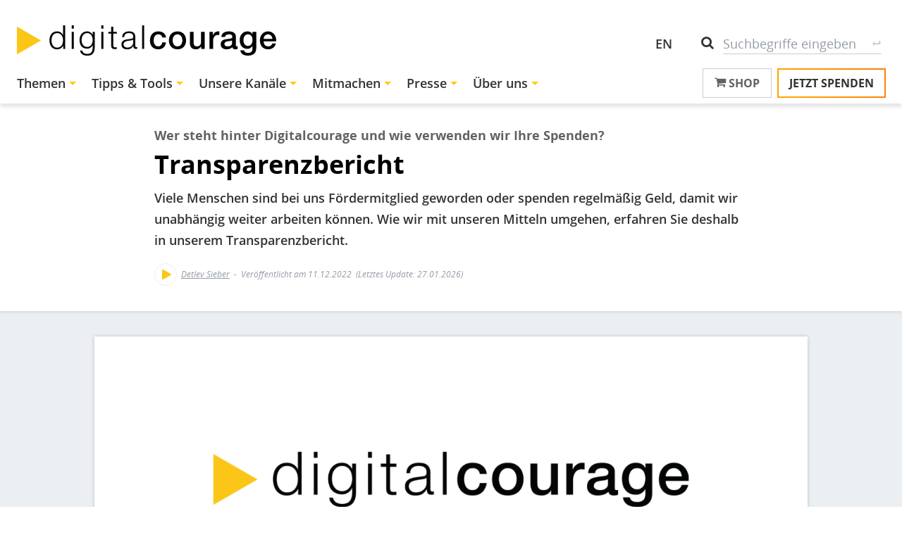

--- FILE ---
content_type: text/html; charset=UTF-8
request_url: https://digitalcourage.de/transparenzbericht
body_size: 12896
content:
<!DOCTYPE html>
<html lang="de" dir="ltr" prefix="content: http://purl.org/rss/1.0/modules/content/  dc: http://purl.org/dc/terms/  foaf: http://xmlns.com/foaf/0.1/  og: http://ogp.me/ns#  rdfs: http://www.w3.org/2000/01/rdf-schema#  schema: http://schema.org/  sioc: http://rdfs.org/sioc/ns#  sioct: http://rdfs.org/sioc/types#  skos: http://www.w3.org/2004/02/skos/core#  xsd: http://www.w3.org/2001/XMLSchema# ">
  <head>
    <meta charset="utf-8" />
<meta name="description" content="Viele Menschen sind bei uns Fördermitglied geworden oder spenden regelmäßig Geld, damit wir unabhängig weiter arbeiten können. Wie wir mit unseren Mitteln" />
<meta name="robots" content="index, follow" />
<link rel="canonical" href="https://digitalcourage.de/transparenzbericht" />
<meta property="og:site_name" content="Digitalcourage" />
<meta property="og:description" content="Viele Menschen sind bei uns Fördermitglied geworden oder spenden regelmäßig Geld, damit wir unabhängig weiter arbeiten können. Wie wir mit unseren Mitteln" />
<meta property="og:image" content="https://digitalcourage.de/sites/default/files/2025-02/Aufmacher_Transparenzbericht.png" />
<meta property="og:image:alt" content="Das Digitalcourage-Logo und darunter das Wort „Transparenzbericht“." />
<meta name="twitter:card" content="summary" />
<meta name="twitter:description" content="Viele Menschen sind bei uns Fördermitglied geworden oder spenden regelmäßig Geld, damit wir unabhängig weiter arbeiten können. Wie wir mit unseren Mitteln" />
<meta name="twitter:image:alt" content="Das Digitalcourage-Logo und darunter das Wort „Transparenzbericht“." />
<meta name="twitter:image" content="https://digitalcourage.de/sites/default/files/2025-02/Aufmacher_Transparenzbericht.png" />
<meta name="Generator" content="Drupal 11 (https://www.drupal.org)" />
<meta name="MobileOptimized" content="width" />
<meta name="HandheldFriendly" content="true" />
<meta name="viewport" content="width=device-width, initial-scale=1.0" />
<link rel="icon" href="/themes/custom/digico/favicon.ico" type="image/vnd.microsoft.icon" />

    <title>Transparenzbericht | Digitalcourage</title>
    <link rel="stylesheet" media="all" href="/sites/default/files/css/css_3CbxgeSuFZjY9_uxDNhhsSO9G7Xz0ZjETIig_yoPkZ4.css?delta=0&amp;language=de&amp;theme=digico&amp;include=eJw1jFsKwCAMBC8k9UxRFwnEBtw-sKevVPozzLCw2YQcMQkR8vIGUir49-5lbt4xrTcxfRCKVs0eq3kSCxw80NbJpbgZP27Ny2l4AXYBJkI" />
<link rel="stylesheet" media="all" href="/sites/default/files/css/css_DWTkPK6yXdbWoGEy_aVruYvdgm23Btj9JJQ-WeoOr2o.css?delta=1&amp;language=de&amp;theme=digico&amp;include=eJw1jFsKwCAMBC8k9UxRFwnEBtw-sKevVPozzLCw2YQcMQkR8vIGUir49-5lbt4xrTcxfRCKVs0eq3kSCxw80NbJpbgZP27Ny2l4AXYBJkI" />
<link rel="stylesheet" media="print" href="/sites/default/files/css/css_txla33Q64X_mVT6JKGG3yoo9Up8NR9gvBAEKw8OcFIg.css?delta=2&amp;language=de&amp;theme=digico&amp;include=eJw1jFsKwCAMBC8k9UxRFwnEBtw-sKevVPozzLCw2YQcMQkR8vIGUir49-5lbt4xrTcxfRCKVs0eq3kSCxw80NbJpbgZP27Ny2l4AXYBJkI" />
<link rel="stylesheet" media="all" href="/sites/default/files/css/css_KAU1LGpzlI0Xkfiiq1A8fTPkrteE4tDYaLj7uOx2Za4.css?delta=3&amp;language=de&amp;theme=digico&amp;include=eJw1jFsKwCAMBC8k9UxRFwnEBtw-sKevVPozzLCw2YQcMQkR8vIGUir49-5lbt4xrTcxfRCKVs0eq3kSCxw80NbJpbgZP27Ny2l4AXYBJkI" />

    
    <link rel="alternate" type="application/rss+xml" title="digitalcourage.de &raquo; Feed" href="https://digitalcourage.de/rss.xml" />
  </head>
  <body class="path-node page-node-type-article">
        <a href="#main-content" class="visually-hidden focusable">
      Direkt zum Inhalt
    </a>
    
          <div class="layout-container">

  <header class="page-header visible-lg-block visible-xl-block" role="banner">
    <div class="page-header__container container">
        <div class="page-header__branding">
    

<div id="block-sitebranding" class="block--type-system-branding-block block block-system block-system-branding-block block-type--system-branding-block">
  
          
        <a href="/" rel="home" class="site-logo">
      <img src="/themes/custom/digico/logo.svg" alt="Startseite" />
    </a>
      </div>

  </div>

        <div class="page-header__blocks">
    <nav role="navigation" aria-labelledby="block-headertopmenu-menu" id="block-headertopmenu" class="block--type-system-menu-block block block-menu navigation menu--secondary-menu">
            
  <h2 class="visually-hidden" id="block-headertopmenu-menu">Header Top Menu</h2>
  

        
        <ul block="headertopmenu" class="menu menu--horizontal">
                <li class="menu-item">
        <a href="/en" data-drupal-link-system-path="node/2373">EN</a>
              </li>
        </ul>
  


  </nav>

<div id="block-dcsearchblockcustom" class="block--type-block-content block block-search block-search--custom container-inline block-block-content block-block-content096b257d-19ac-4d1f-ac07-32c044a1d668">
  
          
      <form action="/suche" method="get" accept-charset="UTF-8">
        <div class="search-field-wrapper form-item-keys">
            <label for="edit-keys" class="visually-hidden">Suche</label>
            <input title="Enter the terms you are searching for."
                    data-drupal-selector="edit-keys" placeholder="Suchbegriffe eingeben" type="search"
                    name="keys" type="search" class="form-search"/>
        </div>
        <div data-drupal-selector="edit-actions" class="form-actions search-submit-button-wrapper">
            <button type="submit" value="Search" class="button form-submit search-submit-button">
              Suche
            </button>
        </div>
    </form>
  </div>

  </div>

    </div>
  </header>

  <div class="topbar">
    <div class="topbar__container container">
      <div class="topbar__left">
              

<div id="block-sitebranding-mobile" class="hidden-lg hidden-xl block--type-system-branding-block block block-system block-system-branding-block block-type--system-branding-block">
  
          
        <a href="/" rel="home" class="site-logo">
      <img src="/themes/custom/digico/logo.svg" alt="Startseite" />
    </a>
      </div>
<nav role="navigation" aria-labelledby="block-digico-main-menu-menu" id="block-digico-main-menu" class="visible-lg-block visible-xl-block block--type-system-menu-block block block-menu navigation menu--main">
            
  <h2 class="visually-hidden" id="block-digico-main-menu-menu">Hauptnavigation</h2>
  

        
              <ul block="digico_main_menu" class="menu menu--horizontal menu--dropdown">
                          <li class="menu-item menu-item--megamenu menu-item--expanded">
        <a href="/themen" class="megamenu" data-drupal-link-system-path="node/4593">Themen</a>
                                <ul class="menu">
                          <li class="menu-item">
        <a href="/digitalzwang" data-drupal-link-system-path="node/6007">Digitalzwang</a>
              </li>
                      <li class="menu-item">
        <a href="/db-tracking" data-drupal-link-system-path="node/5123">Deutsche Bahn Tracking</a>
              </li>
                      <li class="menu-item">
        <a href="/chatkontrolle" data-drupal-link-system-path="node/4969">Chatkontrolle</a>
              </li>
                      <li class="menu-item">
        <a href="/keine-fingerabdruecke-personalausweis" data-drupal-link-system-path="node/4489">Perso ohne Finger</a>
              </li>
                      <li class="menu-item">
        <a href="/reclaim-your-face" data-drupal-link-system-path="node/5107">Reclaim your Face</a>
              </li>
                      <li class="menu-item">
        <a href="/vorratsdatenspeicherung" data-drupal-link-system-path="node/1887">Vorratsdaten</a>
              </li>
                      <li class="menu-item">
        <a href="/netzwerk-freie-schulsoftware" data-drupal-link-system-path="node/4405">Schulen helfen Schulen</a>
              </li>
                      <li class="menu-item">
        <a href="/google-facebook-co" data-drupal-link-system-path="node/1881">Google, Facebook &amp; Co</a>
              </li>
                      <li class="menu-item">
        <a href="/staatliche-ueberwachung" data-drupal-link-system-path="node/1885">Staatliche Überwachung</a>
              </li>
                      <li class="menu-item">
        <a href="/kinder-und-jugendliche" data-drupal-link-system-path="node/2679">Kinder und Jugendliche</a>
              </li>
                      <li class="menu-item">
        <a href="/ueberwachungsgesamtrechnung" data-drupal-link-system-path="node/1911">Überwachungsgesamtrechnung</a>
              </li>
                      <li class="menu-item">
        <a href="https://bigbrotherawards.de">BigBrotherAwards (extern)</a>
              </li>
                      <li class="menu-item">
        <a href="/sicherheitstheater" data-drupal-link-system-path="node/3049">Sicherheitstheater</a>
              </li>
                      <li class="menu-item">
        <a href="/feminismus" data-drupal-link-system-path="node/1883">Feminismus</a>
              </li>
                      <li class="menu-item">
        <a href="/denkarium">Grundlagentexte</a>
              </li>
        </ul>
  
              </li>
                      <li class="menu-item menu-item--expanded">
        <a href="/tipps-tools" data-drupal-link-system-path="node/5647">Tipps &amp; Tools</a>
                                <ul class="menu">
                          <li class="menu-item">
        <a href="/swarm-support" data-drupal-link-system-path="node/2369">All unsere Services</a>
              </li>
                      <li class="menu-item">
        <a href="/digitale-selbstverteidigung" data-drupal-link-system-path="node/5009">Digitale Selbstverteidigung</a>
              </li>
                      <li class="menu-item">
        <a href="https://nuudel.digitalcourage.de/">Termine finden mit Nuudel (extern)</a>
              </li>
                      <li class="menu-item">
        <a href="https://shop.digitalcourage.de/">Shop (extern)</a>
              </li>
                      <li class="menu-item">
        <a href="https://digitalcourage.de/fediverse">Fediverse</a>
              </li>
                      <li class="menu-item">
        <a href="/blog/2025/uebersicht-deutschlandticket-ohne-app-zwang" data-drupal-link-system-path="node/6193">Deutschlandticket ohne App-Zwang</a>
              </li>
                      <li class="menu-item">
        <a href="/support/zensurfreier-dns-server" data-drupal-link-system-path="node/189">DNS-Server</a>
              </li>
        </ul>
  
              </li>
                      <li class="menu-item menu-item--expanded">
        <a href="/unsere-kanaele" data-drupal-link-system-path="node/5649">Unsere Kanäle</a>
                                <ul class="menu">
                          <li class="menu-item">
        <a href="/blog" data-drupal-link-system-path="node/2365">Blog</a>
              </li>
                      <li class="menu-item">
        <a href="/newsletter" data-drupal-link-system-path="node/6219">Newsletter</a>
              </li>
                      <li class="menu-item">
        <a href="/podcast" data-drupal-link-system-path="node/3933">Podcast</a>
              </li>
                      <li class="menu-item">
        <a href="https://digitalcourage.video/a/digitalcourage.de/">Videos (extern)</a>
              </li>
                      <li class="menu-item">
        <a href="https://digitalcourage.social">Mastodon (extern)</a>
              </li>
                      <li class="menu-item">
        <a href="/kurz-und-muendig" data-drupal-link-system-path="node/5353">kurz&amp;mündig</a>
              </li>
                      <li class="menu-item">
        <a href="/agentur" data-drupal-link-system-path="node/3577">Vorträge buchen</a>
              </li>
                      <li class="menu-item">
        <a href="/publikationen" data-drupal-link-system-path="node/3495">Publikationen</a>
              </li>
        </ul>
  
              </li>
                      <li class="menu-item menu-item--expanded">
        <a href="/mitmachen" data-drupal-link-system-path="node/4779">Mitmachen</a>
                                <ul class="menu">
                          <li class="menu-item">
        <a href="/mitglied" data-drupal-link-system-path="webform/mitglied">Mitglied werden</a>
              </li>
                      <li class="menu-item">
        <a href="/spenden" data-drupal-link-system-path="webform/spende">Spenden</a>
              </li>
                      <li class="menu-item">
        <a href="/mitmachaktionen" title="Kleine Aktionen zum Mitmachen" data-drupal-link-system-path="node/4783">Mitmachaktionen</a>
              </li>
                      <li class="menu-item">
        <a href="/termine" data-drupal-link-system-path="node/3843">Termine</a>
              </li>
                      <li class="menu-item">
        <a href="/treffen-vor-ort" title="Orts - und Hochschulgruppen von Digitalcourage" data-drupal-link-system-path="node/3887">Lokale Gruppen</a>
              </li>
                      <li class="menu-item">
        <a href="/arbeitsgruppen" title="Ortsunabhängig mitarbeiten" data-drupal-link-system-path="node/4781">Arbeitsgruppen</a>
              </li>
                      <li class="menu-item">
        <a href="/praktikum" data-drupal-link-system-path="node/2115">Praktikum</a>
              </li>
        </ul>
  
              </li>
                      <li class="menu-item menu-item--expanded">
        <a href="/presse" data-drupal-link-system-path="node/1891">Presse</a>
                                <ul class="menu">
                          <li class="menu-item">
        <a href="/pressemitteilungen" data-drupal-link-system-path="node/1889">Pressemitteilungen</a>
              </li>
                      <li class="menu-item">
        <a href="/pressematerial" data-drupal-link-system-path="node/3939">Pressematerial</a>
              </li>
                      <li class="menu-item">
        <a href="/presseverteiler" data-drupal-link-system-path="webform/presseverteiler">Presseverteiler</a>
              </li>
        </ul>
  
              </li>
                      <li class="menu-item menu-item--expanded menu-item--active-trail">
        <a href="/ueber-uns" data-drupal-link-system-path="node/1897">Über uns</a>
                                <ul class="menu">
                          <li class="menu-item">
        <a href="/was-wir-tun" data-drupal-link-system-path="node/1899">Was wir tun</a>
              </li>
                      <li class="menu-item">
        <a href="/team" data-drupal-link-system-path="node/6085">Team</a>
              </li>
                      <li class="menu-item">
        <a href="/jobs">Offene Stellen</a>
              </li>
                      <li class="menu-item">
        <a href="/pressespiegel" data-drupal-link-system-path="node/2355">Medienspiegel</a>
              </li>
                      <li class="menu-item">
        <a href="https://digitalcourage.de/auszeichnungen">Auszeichnungen</a>
              </li>
                      <li class="menu-item">
        <a href="/datenschutz-bei-digitalcourage" data-drupal-link-system-path="node/3943">Datenschutz</a>
              </li>
                      <li class="menu-item">
        <a href="https://digitalcourage.de/satzung">Satzung</a>
              </li>
                      <li class="menu-item">
        <a href="/beitragsordnung" data-drupal-link-system-path="node/6131">Beitragsordnung</a>
              </li>
                      <li class="menu-item menu-item--active-trail">
        <a href="/transparenzbericht" data-drupal-link-system-path="node/5385" class="is-active" aria-current="page">Transparenzbericht</a>
              </li>
                      <li class="menu-item">
        <a href="/kontakt" data-drupal-link-system-path="webform/kontakt">Kontakt / Impressum</a>
              </li>
        </ul>
  
              </li>
        </ul>
  


  </nav>

  
      </div>
      <div class="topbar__right">
              

<div id="block-shopbutton" class="visible-lg-block visible-xl-block block--type-block-content block block-block-content block-block-contente8210d9c-5b6e-4d5e-b5f5-3e19aa16fb48 block-type--basic">
  
          
      <div class="block__content">
                <a href="https://shop.digitalcourage.de" class="button button--outlined button--shop"><i class="fa fa-shopping-cart" aria-hidden="true"></i> Shop</a>

          </div>
  </div>


<div id="block-spendenbutton" class="block--type-block-content block block-block-content block-block-contente49b5021-6a93-4838-b401-6ae1a3e09cd9 block-type--basic">
  
          
      <div class="block__content">
                <a href="/spenden" class="button button--donate button--animated-border flash">Jetzt spenden</a>

          </div>
  </div>

  
        <a class="mobile-menu-toggle button button--transparent hidden-lg hidden-xl" href="#offcanvas-right" aria-label="Go to main menu">
          <i class="fa fa-bars" aria-hidden="true"></i>
        </a>
      </div>
    </div>
  </div>

  

    <div class="region region--help container">
    <div data-drupal-messages-fallback class="hidden"></div>

  </div>


          
  <main class="page-main" role="main">
    <a id="main-content" tabindex="-1"></a>    <div class="layout-content">
              <div class="region region-content">
    



<article data-history-node-id="5385" about="/transparenzbericht" typeof="schema:Article" class="node node--type-article node--view-mode-full">
          
      <span property="schema:name" content="Transparenzbericht" class="rdf-meta hidden"></span>
  <span property="schema:interactionCount" content="UserComments:0" class="rdf-meta hidden"></span>

  
            <header class="node__header">
        <div class="container container--reduced">
                                                    <div class="node__kicker kicker">
                  Wer steht hinter Digitalcourage und wie verwenden wir Ihre Spenden?
                </div>
                                            <div class="page-title-wrapper container">
                  
  <h1 class="page-title">Transparenzbericht</h1>


                </div>
                                                                    <div class="node__teaser">
                  Viele Menschen sind bei uns Fördermitglied geworden oder spenden regelmäßig Geld, damit wir unabhängig weiter arbeiten können. Wie wir mit unseren Mitteln umgehen, erfahren Sie deshalb in unserem Transparenzbericht.
                </div>
                                                                    <div class="node__submitted submitted hide-for-print">
                                    <div class="node__author">
                                

<div typeof="schema:Person" about="/user/detlev-sieber" class="user user--inline"><div class="user__image"><a href="/user/33"><img class="user-fallback-image" src="/themes/custom/digico/logo_triangle.svg" alt="digitalcourage"></a></div><span class="user__name"><a href="/user/detlev-sieber">Detlev Sieber</a></span></div>
      
                  </div>
                  <span class="node__publication-date">
                    Veröffentlicht am 11.12.2022
                  </span>
                                      <span class="node__publication-last-updated">
                      (Letztes Update: 27.01.2026)
                    </span>
                                      <span property="schema:dateCreated" content="2022-12-11T10:17:34+00:00" class="rdf-meta hidden"></span>

                </div>
                                            </div>
      </header>
      
            <div class="node__teaser-image grey-lightest">
        <div class="container">
          
<figure class="media media--type-image media--view-mode-default">
  
            


  <div class="field field--name-field-media-image field--type-image field--label-visually_hidden">
          <div class="field__label visually-hidden">Bild</div>
                          <div class="field__item">
                        <img loading="lazy" src="/sites/default/files/styles/page_width_crop_lg/public/2025-02/Aufmacher_Transparenzbericht.png?h=e2bcc475&amp;itok=AOJCYNNe" width="1280" height="640" alt="Das Digitalcourage-Logo und darunter das Wort „Transparenzbericht“." typeof="foaf:Image" class="image-style-page-width-crop-lg" />



                  </div>
                </div>

              



                        </figure>

          <div class="node__teaser-image-copyright media-copyright">
            
  



    <div class="licence-info"><span class="licence-info__prefix">Bild:</span><a class="licence-info__author" href="https://digitalcourage.de" target="_blank">Digitalcourage</a><a href="https://creativecommons.org/licenses/by/4.0" target="_blank">CC-BY&nbsp;4.0</a></div>

          </div>
        </div>
      </div>
      
          
          <div class="node__content container container--reduced">
                  


  <div property="schema:text" class="clearfix text-formatted field field--name-body field--type-text-with-summary field--label-hidden">
                          <div property="schema:text" class="field__item">
                      <p>Einheitliche Veröffentlichungspflichten für gemeinnützige Organisationen gibt es in Deutschland nicht. Wer für das Gemeinwohl tätig wird, sollte der Gemeinschaft dennoch sagen, welche Ziele die Organisation genau anstrebt, woher die Mittel stammen, wie sie verwendet werden und wer die Entscheidungsträger sind. Die <a href="http://www.transparency.de/Initiative-Transparente-Zivilg.1612.0.html">Initiative Transparente Zivilgesellschaft</a> hat daher eine 10-Punkte umfassende Gliederung erstellt, nach der Organisationen Rechenschaft gegenüber der Öffentlichkeit ablegen sollen und die Auskunft darüber gibt, wer und was hinter einer Organisation steht.</p>
<p>Hier ist unser Transparenzbericht:</p>
<h2>1. Name, Sitz, Anschrift und Gründungsjahr<br /></h2>
<p>Name: Digitalcourage e.V.  <br />
Sitz und Adresse der Geschäftsstelle: Marktstraße 18, 33602 Bielefeld  <br />
Gründungsjahr: 1987  <br />
Der Verein wurde 1987 als „Verein zur Förderung des bewegten und unbewegten Datenverkehrs (FoeBuD)“ gegründet und hat sich 2012 in „Digitalcourage e.V.“ umbenannt.</p>
<h2>2. Satzung und Ziele unserer Organisation</h2>
<p>Seit 1987 setzen wir uns für Bürgerrechte und Datenschutz ein. Bei uns treffen unterschiedlichste Menschen zusammen, die Technik und Politik kritisch erkunden und menschenwürdig gestalten wollen. Wir wehren uns dagegen, dass unsere Demokratie „verdatet und verkauft“ wird. Wir wollen keine Gesellschaft, in der Menschen nur noch als Marketingobjekte, Manövriermasse beim Abbau des Sozialstaates oder als potentielle Terroristen behandelt werden. Wir wollen eine lebendige Demokratie.</p>
<p>Wir klären durch Öffentlichkeitsarbeit, Vorträge, Veranstaltungen und charmante Aktionen auf. Wir richten  jährlich die <a href="https://bigbrotherawards.de">BigBrotherAwards</a> („Oscars für Datenkraken“) in Deutschland aus. Mit unserem Fachwissen mischen wir uns – auch ungefragt – in politische Prozesse ein. Wir stehen ein für eine lebenswerte Welt im digitalen Zeitalter.</p>
<p>Vertiefende Informationen über Digitalcourage stehen <a href="https://digitalcourage.de/ueber-uns">hier</a>.<br />
Und hier ist unsere <a href="/satzung">Satzung</a>.</p>
<h2>3. Angaben zur Steuerbegünstigung</h2>
<p>Unsere Arbeit ist wegen „Förderung der Volks- und Berufsbildung sowie der Studentenhilfe“ seit unserer Gründung als gemeinnützig anerkannt und somit nach § 5 Abs. 1 Nr. 9 des Körperschaftsteuergesetzes von der Körperschaftssteuer und nach § 3 Nr. 6 des Gewerbesteuergesetzes von der Gewerbesteuer befreit. Der letzte Freistellungsbescheid des Finanzamts Bielefeld-Innenstadt (Steuernummer 305/5983/0781) für das Jahr 2024 datiert vom 21. Januar 2026. Er ist der Nachweis der steuerlichen Anerkennung unserer Gemeinnützigkeit. Als Spenderin, Spender und/oder Mitglied können Sie sich diesen <a href="https://digitalcourage.de/sites/default/files/2026-01/freistellungbescheid-2026-fuer-2024.pdf">Freistellungsbescheid</a> ausdrucken und zu Ihren Steuerunterlagen nehmen.</p>
<p>Wir übersenden allen Spenderinnen und Spendern jeweils spätestens Anfang März eine Bestätigung über die im Vorjahr geleisteten steuerlich abzugsfähigen Zuwendungen zur Vorlage beim Finanzamt.</p>
<h2>4. Name und Funktion der wesentlichen Entscheidungsträger</h2>
<p>Daniela Schlegel, Vorsitzende (seit 29.07.2024)<br />
Thilo Weichert, Vorsitzender (seit 29.07.2024)<br />
Detlev Sieber, Vorstand/Schatzmeister (seit 14.11.2023)</p>
<p>Politische Geschäftsführung:<br />
Rena Tangens</p>
<p>Organisatorische Geschäftsführung:<br />
Andreas Becker</p>
<p>Künstlerische Leitung:<br />
padeluun</p>
<h2>5. Bericht über unsere Tätigkeiten</h2>
<p>Digitalcourage gibt seit 2017 ein <a href="https://shop.digitalcourage.de/store-search-result.php?keywords=jahrbuch">Jahrbuch</a> heraus, in dem eine ausführliche Darstellung unserer Tätigkeiten und wichtiger Positionen enthalten ist.</p>
<p>Den aktuellsten Tätigkeitsbericht für den Zeitraum 2023 als Auszug aus unserem Jahrbuch 2024 gibt es <a href="https://digitalcourage.de/sites/default/files/2024-03/dc-Jahrbuch24-Taetigkeitsbericht.pdf">als PDF zum Download</a>.</p>
<h2>6. Personalstruktur<br /></h2>
<p>Zum Zeitpunkt 1. Dezember 2024 waren bei uns 21 Mitarbeiter.innen gegen Vergütung tätig (fest angestellt beziehungsweise im Rahmen eines Honorarvertrags):</p>
<ul>
<li>10 Mitarbeiter.innen mit 31 bis 40 Stunden pro Woche</li>
<li>3 Mitarbeiter.innen mit 25 bis 30 Stunden pro Woche</li>
<li>1 Mitarbeiter.in mit 19 bis 24 Stunden pro Woche</li>
<li>7 Mitarbeiter.innen mit bis zu 18 Stunden pro Woche</li>
</ul>
<p>Die Vollzeitäquivalente Stellen belaufen sich auf 11,92.</p>
<p>Weiterhin sind 8 Personen durchgehend ehrenamtlich tätig (durchschnittlich 6 Stunden pro Woche). Zur Vorbereitung von Veranstaltungen (zum Beispiel BigBrotherAwards und weitere Kongresse) beteiligen sich darüber hinaus weitere etwa 30 ehrenamtliche Mitarbeiter.innen.</p>
<h2>7. Mittelherkunft und 8. Mittelverwendung</h2>
<table>
<thead>
<tr>
<th>Im Jahr 2023 hatte Digitalcourage Gesamteinnahmen in Höhe von:</th>
<th style="text-align:right">1.300.865,50&nbsp;€</th>
</tr>
</thead>
<tbody>
<tr>
<td>Mitgliedsbeiträge</td>
<td style="text-align:right;">507.951,57&nbsp;€</td>
</tr>
<tr>
<td>Spenden</td>
<td style="text-align:right;">595.401,63&nbsp;€</td>
</tr>
<tr>
<td>Zuschüsse</td>
<td style="text-align:right;">68.656,11&nbsp;€</td>
</tr>
<tr>
<td>&nbsp;&nbsp;(davon Zuschüsse von Stiftungen und ähnlichen Organisationen: 30.547,20&nbsp;€)</td>
</tr>
<tr>
<td>Erlöse aus dem „Digitalcourage-Shop“</td>
<td style="text-align:right;">123.050,44&nbsp;€</td>
</tr>
<tr>
<td>Erlöse aus Veranstaltungen</td>
<td style="text-align:right;">4.948,63&nbsp;€</td>
</tr>
<tr>
<td>Sonstige Einnahmen</td>
<td style="text-align:right;">857,12&nbsp;€</td>
</tr>
<tr>
<td><b>Im Jahr 2023 hatte Digitalcourage Gesamtaufwendungen in Höhe von:</b></td>
<td style="text-align:right;"><b>1.303.334,30&nbsp;€</b></td>
</tr>
<tr>
<td>Personalkosten</td>
<td style="text-align:right;">913.686,62&nbsp;€</td>
</tr>
<tr>
<td>&nbsp;&nbsp;(davon Reisekosten: 44.127,94&nbsp;€)</td>
</tr>
<tr>
<td>Bürokosten</td>
<td style="text-align:right;">73.757,49&nbsp;€</td>
</tr>
<tr>
<td>Sonstige und Verwaltungskosten</td>
<td style="text-align:right;">144.142,55&nbsp;€</td>
</tr>
<tr>
<td>Projektkosten (hier nur Sachkosten, Personalkosten separat ausgewiesen)</td>
<td style="text-align:right;">130.631,97&nbsp;€</td>
</tr>
<tr>
<td>Wareneinkauf für den Digitalcourage-Shop</td>
<td style="text-align:right;">28.740,08&nbsp;€</td>
</tr>
<tr>
<td>Abschreibungen</td>
<td style="text-align:right;">12.375,59&nbsp;€</td>
</tr>
<tr>
<td><b>Jahresergebnis 2023</b></td>
<td style="text-align:right;"><b> – 2.468,80&nbsp;€</b></td>
</tr>
<tr>
<td>Gesamtbestand der liquiden Mittel am 31.12.2023</td>
<td style="text-align:right;">241.453,17&nbsp;€</td>
</tr>
</tbody>
</table>
<p>Die Bilanz von Digitalcourage e.V. kann <a href="https://digitalcourage.de/sites/default/files/2025-07/Jahresabschluss-2023-Transparenzbericht.pdf">hier</a> heruntergeladen werden.</p>
<h2>9. Gesellschaftsrechtliche Verbundenheit mit Dritten</h2>
<p>Wir sind unabhängig und nicht gesellschaftsrechtlich mit Dritten verbunden.</p>
<p>Digitalcourage e.V. hält 100% der Gesellschafteranteile an der Digitalcourage pEp UG (haftungsbeschränkt).</p>
<p>Außerdem sind wir selbst Mitglied in den folgenden Organisationen:</p>
<ul>
<li><a href="https://www.zivilgesellschaft-ist-gemeinnuetzig.de/">Allianz „Rechtssicherheit für politische Willensbildung“ e.V.</a></li>
<li><a href="https://vorratsdatenspeicherung.de">Arbeitskreis Vorratsdatenspeicherung</a></li>
<li><a href="https://zusammen-fuer-demokratie.de">Bündnis „Zusammen für Demokratie“</a></li>
<li><a href="https://www.c3s.cc/">C3S</a></li>
<li><a href="http://www.edri.org/">European Digital Rights – EDRi</a></li>
<li><a href="http://www.fiff.de/">FIfF e.V.</a></li>
<li><a href="http://www.cl-netz.de/kunm/kommunikation-und-neue-medien-ev">Kommunikation und neue Medien e.V.</a></li>
<li><a href="https://www.gerechter-welthandel.org/">Netzwerk Gerechter Welthandel</a></li>
<li><a href="https://sfe-ev.org/">Software für Engagierte e.V.</a></li>
<li><a href="https://torservers.net/">torservers.net</a></li>
<li><a href="https://www.vzbv.de/">Verbraucherzentrale Bundesverband e.V. (vzbv)</a></li>
<li><a href="http://www.whistleblower-net.de/">Whistleblower-Netzwerk e.V.</a><br />
 </li>
</ul>
<h2>10. Zuwendungen, die mehr als 10% der Gesamtjahreseinnahmen ausmachen</h2>
<p>Im Berichtsjahr 2023 gab es keine Zuwendungen von juristischen Personen oder private Großspenden, deren Betrag mehr als 10 % der Gesamtjahreseinnahmen ausmachen.</p>
<p>Dieser Transparenzbericht entspricht den Vorgaben der Initiative Transparente Zivilgesellschaft, die von mehr als 500 Organisationen erfüllt werden.</p>

                  </div>
                </div>

              </div>
      
        
      

  
        
      <div class="node-print-footer show-for-print">
      <div class="node-print-footer__item node-print-footer__item--creation-print-date">
        <strong>Veröffentlicht am:</strong> 11.12.2022<br>
                  <strong>Letztes Update:</strong> 27.01.2026<br>
                <strong>Print Date:</strong> 27.01.2026
      </div>
      <div class="node-print-footer__item node-print-footer__item--authors">
        <strong>Author(s):</strong>
        <div>            

<div typeof="schema:Person" about="/user/detlev-sieber" class="user user--inline"><div class="user__image"><a href="/user/33"><img class="user-fallback-image" src="/themes/custom/digico/logo_triangle.svg" alt="digitalcourage"></a></div><span class="user__name"><a href="/user/detlev-sieber">Detlev Sieber</a></span></div>
      </div>
      </div>
      <div class="node-print-footer__item node-print-footer__item--article-link">
        <strong>Article-Link:</strong>
        <div>https://digitalcourage.de/transparenzbericht</div>
      </div>
    </div>
  
</article>

  </div>

    </div>    
  </main>

    <div class="page-above-footer hide-for-print">
    <div class="container auto-grid auto-grid--3-col">
      

<div id="block-uberuns" class="block--frame block--about-us block--type-block-content block block-block-content block-block-content4aea9515-c4ef-4f24-b404-5a5b5690f366 block-type--basic">
  
            <h2 class="block__title">Über uns</h2>
        
      <div class="block__content">
                <p><span style="color:#ffcc00;">►</span> Digitalcourage engagiert sich seit 1987 für Grundrechte, Datenschutz und eine lebenswerte Welt im digitalen Zeitalter. Wir sind technikaffin, doch wir wehren uns dagegen, dass unsere Demokratie „verdatet und verkauft“ wird. Seit 2000 verleihen wir die <a href="https://bigbrotherawards.de/">BigBrotherAwards</a>. Digitalcourage ist gemeinnützig, finanziert sich durch Spenden und lebt von viel freiwilliger Arbeit. <a href="/was-wir-tun">Mehr zu unserer Arbeit</a><a href="https://www.digico.preview.webks.de/was-wir-tun">.</a></p>

          </div>
  </div>


<div class="views-element-container block--current-topic block--type-views-block block block-views block-views-blockfocus-topic-block-1 block-type--views-block" id="block-views-block-focus-topic-block-tile">
  
            <h2 class="block__title">Aktueller Schwerpunkt</h2>
        
      <div class="block__content">
              <div block="views_block_focus_topic_block_tile"><div class="view view-focus-topic view-id-focus_topic view-display-id-block_1 js-view-dom-id-f12eec593529a6244b0c874d686621f79526e45c407bd0eb0202a0708c2c2bc0">
  
    
      
      <div class="view-content">
          <div class="views-row">    <article data-history-node-id="6193" about="/blog/2025/uebersicht-deutschlandticket-ohne-app-zwang" typeof="schema:Article" class="card--tile card node node--type-article node--view-mode-tile">
    
                  <div class="card__image">
          <a href="/blog/2025/uebersicht-deutschlandticket-ohne-app-zwang">
            
<figure class="media media--type-image media--view-mode-in-card">
  
            


  <div class="field field--name-field-media-image field--type-image field--label-visually_hidden">
          <div class="field__label visually-hidden">Bild</div>
                          <div class="field__item">
                        <img loading="lazy" src="/sites/default/files/styles/card/public/2025-01/D-Ticket_Aufmacher.png?h=e2bcc475&amp;itok=Qe7mOKPR" width="450" height="221" alt="Eine Chipkarte einer fiktiven Verkehrsgesellschaft (hier als Werbung für Digitalcourage). Dazu der Text: „Deutschlandticket ohne App-Zwang“." typeof="foaf:Image" class="image-style-card" />



                  </div>
                </div>

              



                        </figure>

          </a>
        </div>
                      
    
    
                              <div class="card__content teaser-text">
                      <div class="card__kicker kicker">
        Eine Übersicht
      </div>
        <h3 class="card__title">
      <a href="/blog/2025/uebersicht-deutschlandticket-ohne-app-zwang" rel="bookmark">Deutschlandticket ohne App-Zwang</a>
    </h3>
    <div class="card__content-misc">
                Wer das Deutschlandticket kaufen möchte, wird von der Deutschen Bahn schnell auf ihren „DB Schnüffel-Navigator“ geleitet. Viele Verkehrsunternehmen bieten das Ticket aber auch datensparsamer über Chipkarte und Co. an.
          
  </div>
  <div class="card__image-copyright media-copyright"><span>Bild:</span></div>        </div>
            </article>

</div>

    </div>
  
          </div>
</div>

          </div>
  </div>


<div id="block-civicrmnewsletterminimalformular" class="block--frame block--newsletter block--newsletter-compact block--type-block-content block block-block-content block-block-content612aa765-e1e8-4450-8963-54af0fcfcd9d block-type--embed-code">
  
            <h2 class="block__title">Newsletter</h2>
        
    
      <div class="block__content">
                <div class="h3 block__linkwrap mb-small">
  <a href="/newsletter">
    <strong>Newsletter</strong> anfordern
  </a>
</div>
<!-- removed the iframe id ( id="civi-embed-newsletter-minimal") because of https://github.com/davidjbradshaw/iframe-resizer/issues/327 --> 
<iframe class="civi-embed" src="https://civi.digitalcourage.de/newsletter-minimal?is-embed=true"></iframe>
<p class="mt-medium mb-none">
  <strong>Bleiben Sie auf dem Laufenden</strong> 
  über unsere Arbeit und unsere Themen.
</p>



  <div class="field field--name-field-embed-link field--type-link field--label-hidden">
                          <div class="field__item">
                      <a href="https://civi.digitalcourage.de/newsletter" target="_blank">Formular in neuem Fenster öffnen</a>
                  </div>
                </div>

          </div>
  
</div>

    </div>
  </div>


  <footer class="page-footer hide-for-print" role="contentinfo">
          <div class="page-footer__top">
          <div class="region region-footer-top">
    <div id="block-nocookiebanner" class="block--type-block-content no-cookie-banner">
	
	
  <div class="no-cookie-banner__inner container">
	  <h2 class="no-cookie-banner__title">
Ist Ihnen beim Betreten dieser Seite etwas aufgefallen?
</h2>
<div class="no-cookie-banner__content">
<p>Wir haben Sie <strong>nicht mit einer Cookieabfrage genervt</strong>. Auch auf Tracking verzichten wir. Denn wir nehmen unsere Spenden auf <strong>ehrliche Weise</strong> ein.</p>
<p>Beispielsweise, indem wir Sie offen darum bitten:</p>
<p><a href="/spenden">Spenden Sie jetzt</a> für eine <strong>lebenswerte Welt im digitalen Zeitalter!</strong></p>
</div>
<div class="no-cookie-banner__buttons">
<a href="/spenden" class="button button--secondary button--donate button--mobileFull">Jetzt spenden</a>
</div>
  </div>
</div>

  </div>

      </div>
        <div class="page-footer__columns">
      <div class="container">
        <div class="row">
          <div class="page-footer__first col-sm-12 col-lg-4">
              <div class="region region-footer-first">
    

<div id="block-dcanschriftspendenkonto" class="block--type-block-content block block-block-content block-block-content71d460b1-76af-43dc-83c8-f680e3c31da3 block-type--basic">
  
          
      <div class="block__content">
                <p><img style="width:285px" alt="digitalcourage" src="/themes/custom/digico/logo.svg"></p>

<p>Marktstraße 18<br>
33602 Bielefeld</p>

<p><strong>Spendenkonto:</strong><br>
IBAN: DE66 4805 0161 0002 1297 99<br>
BIC: SPBIDE3BXXX<br>
Sparkasse Bielefeld</p>

          </div>
  </div>

  </div>

          </div>
          <div class="page-footer__second col-sm-12 col-lg-4">
              <div class="region region-footer-second">
    <nav role="navigation" aria-labelledby="block-socialmedia-menu" id="block-socialmedia" class="block--type-system-menu-block block block-menu navigation menu--social-media">
      
  <h2 id="block-socialmedia-menu">Social Media / Feeds</h2>
  

        
                <ul block="socialmedia" class="menu menu--level-1">
                    <li class="menu-item">
        <a href="https://digitalcourage.social/@digitalcourage" target="_blank" class="fa fa-mastodon">Mastodon</a>
              </li>
                <li class="menu-item">
        <a href="https://digitalcourage.video/" target="_blank" class="fa fa-peertube">PeerTube</a>
              </li>
                <li class="menu-item">
        <a href="https://digitalcourage.de/rss.xml" target="_blank" class="fa fa-rss">RSS-Feed</a>
              </li>
        </ul>
  


  </nav>

  </div>

          </div>
          <div class="page-footer__third col-sm-12 col-lg-4">
              <div class="region region-footer-third">
    

<div id="block-wirdanken" class="block--type-block-content block block-block-content block-block-content6f05fd79-6675-469d-a4e5-3333cb48e0b3 block-type--basic">
  
          
      <div class="block__content">
                <div class="row">
<div class="col-12"><a href="https://shop.digitalcourage.de/themen/kurzmuendig/"><img src="/sites/default/files/2022-09/kum_banner_startseite.png" alt="Drei kurz&amp;mündig-Büchlein"></a></div>
</div>

          </div>
  </div>

  </div>

          </div>
        </div>
      </div>
    </div>
          <div class="page-footer__bottom">
        <div class="container">
            <div class="region region-footer-bottom">
    <nav role="navigation" aria-labelledby="block-digico-footer-menu" id="block-digico-footer" class="block--type-system-menu-block block block-menu navigation menu--footer">
            
  <h2 class="visually-hidden" id="block-digico-footer-menu">Fußbereich</h2>
  

        
        <ul block="digico_footer" class="menu menu--horizontal">
                <li class="menu-item">
        <a href="/ueber-uns/datenschutz-bei-digitalcourage">Datenschutz</a>
              </li>
                <li class="menu-item">
        <a href="/kontakt" data-drupal-link-system-path="webform/kontakt">Kontakt / Impressum</a>
              </li>
        </ul>
  


  </nav>

  </div>

        </div>
      </div>
      </footer>

    <div class="print-footer show-for-print region region--print-footer">
    

<div id="block-spendenaufforderungeinfachzbprintfooter" class="block--type-block-content block block-block-content block-block-content0e29a9fc-de30-49a8-8d1a-304444c5ff1d block-type--basic">
  
            <h2 class="block__title">Digitalcourage wirkt. Wirken Sie mit!</h2>
        
      <div class="block__content">
                <p>Spenden: IBAN: DE66480501610002129799<br>
BIC: SPBIDE3BXXX<br>
Fördermitglied werden: digitalcourage.de/mitglied</p>

          </div>
  </div>


<div id="block-uberuns-2" class="block--type-block-content block block-block-content block-block-content4aea9515-c4ef-4f24-b404-5a5b5690f366 block-type--basic">
  
            <h2 class="block__title">Über uns</h2>
        
      <div class="block__content">
                <p><span style="color:#ffcc00;">►</span> Digitalcourage engagiert sich seit 1987 für Grundrechte, Datenschutz und eine lebenswerte Welt im digitalen Zeitalter. Wir sind technikaffin, doch wir wehren uns dagegen, dass unsere Demokratie „verdatet und verkauft“ wird. Seit 2000 verleihen wir die <a href="https://bigbrotherawards.de/">BigBrotherAwards</a>. Digitalcourage ist gemeinnützig, finanziert sich durch Spenden und lebt von viel freiwilliger Arbeit. <a href="/was-wir-tun">Mehr zu unserer Arbeit</a><a href="https://www.digico.preview.webks.de/was-wir-tun">.</a></p>

          </div>
  </div>

  </div>


</div>
<div id="offcanvas-right" class="offcanvas offcanvas--right">
  <button class="offcanvas__close button button--primary" data-close-offcanvas="true" aria-label="Close mobile menu">
    <i class="fa fa-arrow-circle-o-right" aria-hidden="true"></i>
  </button>
  <div class="offcanvas__top">
      <div class="region region-right-off-canvas-top">
    
<div id="block-dcsearchblockcustom-2" class="block--type-block-content block block-search block-search--custom container-inline block-block-content block-block-content096b257d-19ac-4d1f-ac07-32c044a1d668">
  
          
      <form action="/suche" method="get" accept-charset="UTF-8">
        <div class="search-field-wrapper form-item-keys">
            <label for="edit-keys" class="visually-hidden">Suche</label>
            <input title="Enter the terms you are searching for."
                    data-drupal-selector="edit-keys" placeholder="Suchbegriffe eingeben" type="search"
                    name="keys" type="search" class="form-search"/>
        </div>
        <div data-drupal-selector="edit-actions" class="form-actions search-submit-button-wrapper">
            <button type="submit" value="Search" class="button form-submit search-submit-button">
              Suche
            </button>
        </div>
    </form>
  </div>

  </div>

  </div>
  <div class="offcanvas__menu">
      <div class="region region-right-off-canvas">
    <nav role="navigation" aria-labelledby="block-mainnavigation-menu" id="block-mainnavigation" class="block--type-system-menu-block block block-menu navigation menu--main">
            
  <h2 class="visually-hidden" id="block-mainnavigation-menu">Main navigation</h2>
  

        
<div class="drilldown-menu">
  <div class="drilldown-menu__inner">
                  <ul block="mainnavigation" class="menu drilldown-menu__root">
                          <li class="menu-item menu-item--expanded">
        <a href="/themen" class="megamenu" data-drupal-link-system-path="node/4593">Themen</a>
                                <ul class="menu drilldown-menu__sub">
                            <li class="menu-item drilldown-menu__back">
          <a><i class="fa fa-arrow-circle-left back-icon" aria-hidden="true"></i> Zurück</a>
        </li>
            <li class="menu-item">
        <a href="/digitalzwang" data-drupal-link-system-path="node/6007">Digitalzwang</a>
              </li>
                      <li class="menu-item">
        <a href="/db-tracking" data-drupal-link-system-path="node/5123">Deutsche Bahn Tracking</a>
              </li>
                      <li class="menu-item">
        <a href="/chatkontrolle" data-drupal-link-system-path="node/4969">Chatkontrolle</a>
              </li>
                      <li class="menu-item">
        <a href="/keine-fingerabdruecke-personalausweis" data-drupal-link-system-path="node/4489">Perso ohne Finger</a>
              </li>
                      <li class="menu-item">
        <a href="/reclaim-your-face" data-drupal-link-system-path="node/5107">Reclaim your Face</a>
              </li>
                      <li class="menu-item">
        <a href="/vorratsdatenspeicherung" data-drupal-link-system-path="node/1887">Vorratsdaten</a>
              </li>
                      <li class="menu-item">
        <a href="/netzwerk-freie-schulsoftware" data-drupal-link-system-path="node/4405">Schulen helfen Schulen</a>
              </li>
                      <li class="menu-item">
        <a href="/google-facebook-co" data-drupal-link-system-path="node/1881">Google, Facebook &amp; Co</a>
              </li>
                      <li class="menu-item">
        <a href="/staatliche-ueberwachung" data-drupal-link-system-path="node/1885">Staatliche Überwachung</a>
              </li>
                      <li class="menu-item">
        <a href="/kinder-und-jugendliche" data-drupal-link-system-path="node/2679">Kinder und Jugendliche</a>
              </li>
                      <li class="menu-item">
        <a href="/ueberwachungsgesamtrechnung" data-drupal-link-system-path="node/1911">Überwachungsgesamtrechnung</a>
              </li>
                      <li class="menu-item">
        <a href="https://bigbrotherawards.de">BigBrotherAwards (extern)</a>
              </li>
                      <li class="menu-item">
        <a href="/sicherheitstheater" data-drupal-link-system-path="node/3049">Sicherheitstheater</a>
              </li>
                      <li class="menu-item">
        <a href="/feminismus" data-drupal-link-system-path="node/1883">Feminismus</a>
              </li>
                      <li class="menu-item">
        <a href="/denkarium">Grundlagentexte</a>
              </li>
        </ul>
  
              </li>
                      <li class="menu-item menu-item--expanded">
        <a href="/tipps-tools" data-drupal-link-system-path="node/5647">Tipps &amp; Tools</a>
                                <ul class="menu drilldown-menu__sub">
                            <li class="menu-item drilldown-menu__back">
          <a><i class="fa fa-arrow-circle-left back-icon" aria-hidden="true"></i> Zurück</a>
        </li>
            <li class="menu-item">
        <a href="/swarm-support" data-drupal-link-system-path="node/2369">All unsere Services</a>
              </li>
                      <li class="menu-item">
        <a href="/digitale-selbstverteidigung" data-drupal-link-system-path="node/5009">Digitale Selbstverteidigung</a>
              </li>
                      <li class="menu-item">
        <a href="https://nuudel.digitalcourage.de/">Termine finden mit Nuudel (extern)</a>
              </li>
                      <li class="menu-item">
        <a href="https://shop.digitalcourage.de/">Shop (extern)</a>
              </li>
                      <li class="menu-item">
        <a href="https://digitalcourage.de/fediverse">Fediverse</a>
              </li>
                      <li class="menu-item">
        <a href="/blog/2025/uebersicht-deutschlandticket-ohne-app-zwang" data-drupal-link-system-path="node/6193">Deutschlandticket ohne App-Zwang</a>
              </li>
                      <li class="menu-item">
        <a href="/support/zensurfreier-dns-server" data-drupal-link-system-path="node/189">DNS-Server</a>
              </li>
        </ul>
  
              </li>
                      <li class="menu-item menu-item--expanded">
        <a href="/unsere-kanaele" data-drupal-link-system-path="node/5649">Unsere Kanäle</a>
                                <ul class="menu drilldown-menu__sub">
                            <li class="menu-item drilldown-menu__back">
          <a><i class="fa fa-arrow-circle-left back-icon" aria-hidden="true"></i> Zurück</a>
        </li>
            <li class="menu-item">
        <a href="/blog" data-drupal-link-system-path="node/2365">Blog</a>
              </li>
                      <li class="menu-item">
        <a href="/newsletter" data-drupal-link-system-path="node/6219">Newsletter</a>
              </li>
                      <li class="menu-item">
        <a href="/podcast" data-drupal-link-system-path="node/3933">Podcast</a>
              </li>
                      <li class="menu-item">
        <a href="https://digitalcourage.video/a/digitalcourage.de/">Videos (extern)</a>
              </li>
                      <li class="menu-item">
        <a href="https://digitalcourage.social">Mastodon (extern)</a>
              </li>
                      <li class="menu-item">
        <a href="/kurz-und-muendig" data-drupal-link-system-path="node/5353">kurz&amp;mündig</a>
              </li>
                      <li class="menu-item">
        <a href="/agentur" data-drupal-link-system-path="node/3577">Vorträge buchen</a>
              </li>
                      <li class="menu-item">
        <a href="/publikationen" data-drupal-link-system-path="node/3495">Publikationen</a>
              </li>
        </ul>
  
              </li>
                      <li class="menu-item menu-item--expanded">
        <a href="/mitmachen" data-drupal-link-system-path="node/4779">Mitmachen</a>
                                <ul class="menu drilldown-menu__sub">
                            <li class="menu-item drilldown-menu__back">
          <a><i class="fa fa-arrow-circle-left back-icon" aria-hidden="true"></i> Zurück</a>
        </li>
            <li class="menu-item">
        <a href="/mitglied" data-drupal-link-system-path="webform/mitglied">Mitglied werden</a>
              </li>
                      <li class="menu-item">
        <a href="/spenden" data-drupal-link-system-path="webform/spende">Spenden</a>
              </li>
                      <li class="menu-item">
        <a href="/mitmachaktionen" title="Kleine Aktionen zum Mitmachen" data-drupal-link-system-path="node/4783">Mitmachaktionen</a>
              </li>
                      <li class="menu-item">
        <a href="/termine" data-drupal-link-system-path="node/3843">Termine</a>
              </li>
                      <li class="menu-item">
        <a href="/treffen-vor-ort" title="Orts - und Hochschulgruppen von Digitalcourage" data-drupal-link-system-path="node/3887">Lokale Gruppen</a>
              </li>
                      <li class="menu-item">
        <a href="/arbeitsgruppen" title="Ortsunabhängig mitarbeiten" data-drupal-link-system-path="node/4781">Arbeitsgruppen</a>
              </li>
                      <li class="menu-item">
        <a href="/praktikum" data-drupal-link-system-path="node/2115">Praktikum</a>
              </li>
        </ul>
  
              </li>
                      <li class="menu-item menu-item--expanded">
        <a href="/presse" data-drupal-link-system-path="node/1891">Presse</a>
                                <ul class="menu drilldown-menu__sub">
                            <li class="menu-item drilldown-menu__back">
          <a><i class="fa fa-arrow-circle-left back-icon" aria-hidden="true"></i> Zurück</a>
        </li>
            <li class="menu-item">
        <a href="/pressemitteilungen" data-drupal-link-system-path="node/1889">Pressemitteilungen</a>
              </li>
                      <li class="menu-item">
        <a href="/pressematerial" data-drupal-link-system-path="node/3939">Pressematerial</a>
              </li>
                      <li class="menu-item">
        <a href="/presseverteiler" data-drupal-link-system-path="webform/presseverteiler">Presseverteiler</a>
              </li>
        </ul>
  
              </li>
                      <li class="menu-item menu-item--expanded menu-item--active-trail">
        <a href="/ueber-uns" data-drupal-link-system-path="node/1897">Über uns</a>
                                <ul class="menu drilldown-menu__sub">
                            <li class="menu-item drilldown-menu__back">
          <a><i class="fa fa-arrow-circle-left back-icon" aria-hidden="true"></i> Zurück</a>
        </li>
            <li class="menu-item">
        <a href="/was-wir-tun" data-drupal-link-system-path="node/1899">Was wir tun</a>
              </li>
                      <li class="menu-item">
        <a href="/team" data-drupal-link-system-path="node/6085">Team</a>
              </li>
                      <li class="menu-item">
        <a href="/jobs">Offene Stellen</a>
              </li>
                      <li class="menu-item">
        <a href="/pressespiegel" data-drupal-link-system-path="node/2355">Medienspiegel</a>
              </li>
                      <li class="menu-item">
        <a href="https://digitalcourage.de/auszeichnungen">Auszeichnungen</a>
              </li>
                      <li class="menu-item">
        <a href="/datenschutz-bei-digitalcourage" data-drupal-link-system-path="node/3943">Datenschutz</a>
              </li>
                      <li class="menu-item">
        <a href="https://digitalcourage.de/satzung">Satzung</a>
              </li>
                      <li class="menu-item">
        <a href="/beitragsordnung" data-drupal-link-system-path="node/6131">Beitragsordnung</a>
              </li>
                      <li class="menu-item menu-item--active-trail">
        <a href="/transparenzbericht" data-drupal-link-system-path="node/5385" class="is-active" aria-current="page">Transparenzbericht</a>
              </li>
                      <li class="menu-item">
        <a href="/kontakt" data-drupal-link-system-path="webform/kontakt">Kontakt / Impressum</a>
              </li>
        </ul>
  
              </li>
        </ul>
  
  </div>
</div>


  </nav>
<nav role="navigation" aria-labelledby="block-headertopmenu-2-menu" id="block-headertopmenu-2" class="block--type-system-menu-block block block-menu navigation menu--secondary-menu">
            
  <h2 class="visually-hidden" id="block-headertopmenu-2-menu">Header Top Menu</h2>
  

        
<div class="drilldown-menu">
  <div class="drilldown-menu__inner">
                  <ul block="headertopmenu_2" class="menu drilldown-menu__root">
                          <li class="menu-item">
        <a href="/en" data-drupal-link-system-path="node/2373">EN</a>
              </li>
        </ul>
  
  </div>
</div>


  </nav>

  </div>

  </div>
  <div class="offcanvas__bottom">
      <div class="region region-right-off-canvas-bottom">
    

<div id="block-spendenbutton-2" class="block--type-block-content block block-block-content block-block-contente49b5021-6a93-4838-b401-6ae1a3e09cd9 block-type--basic">
  
          
      <div class="block__content">
                <a href="/spenden" class="button button--donate button--animated-border flash">Jetzt spenden</a>

          </div>
  </div>


<div id="block-shopbutton-2" class="block--type-block-content block block-block-content block-block-contente8210d9c-5b6e-4d5e-b5f5-3e19aa16fb48 block-type--basic">
  
          
      <div class="block__content">
                <a href="https://shop.digitalcourage.de" class="button button--outlined button--shop"><i class="fa fa-shopping-cart" aria-hidden="true"></i> Shop</a>

          </div>
  </div>

  </div>

  </div>
</div>



  
    
    <script type="application/json" data-drupal-selector="drupal-settings-json">{"path":{"baseUrl":"\/","pathPrefix":"","currentPath":"node\/5385","currentPathIsAdmin":false,"isFront":false,"currentLanguage":"de"},"pluralDelimiter":"\u0003","suppressDeprecationErrors":true,"user":{"uid":0,"permissionsHash":"919ac17ac067078ae0aca9b26b3f51deefc3596c934ad72e8515618c7456426e"}}</script>
<script src="/core/assets/vendor/jquery/jquery.min.js?v=4.0.0-beta.2"></script>
<script src="/sites/default/files/js/js_V17D7v7EVWm-NJh1DpelWaq3K-Jt0-Dy4AGPABURRqc.js?scope=footer&amp;delta=1&amp;language=de&amp;theme=digico&amp;include=eJxLyUzPTM7XT8_JT0rM0UmB8DLTihJzU-OLUoszq1KLdNKLMlP0QYReSXl-fHJOZnI2AFAPFUU"></script>

  </body>
</html>


--- FILE ---
content_type: text/html; charset=UTF-8
request_url: https://civi.digitalcourage.de/newsletter-minimal?is-embed=true
body_size: 2827
content:
<!DOCTYPE html>
<html lang="de" dir="ltr" prefix="content: http://purl.org/rss/1.0/modules/content/  dc: http://purl.org/dc/terms/  foaf: http://xmlns.com/foaf/0.1/  og: http://ogp.me/ns#  rdfs: http://www.w3.org/2000/01/rdf-schema#  schema: http://schema.org/  sioc: http://rdfs.org/sioc/ns#  sioct: http://rdfs.org/sioc/types#  skos: http://www.w3.org/2004/02/skos/core#  xsd: http://www.w3.org/2001/XMLSchema# ">
  <head>
    <meta charset="utf-8" />
<link href="/libraries/civicrm/core/css/crm-i.css?r=tHl0Ede_DE" rel="stylesheet" />
<link href="/libraries/civicrm/core/css/civicrm.css?r=tHl0Ede_DE" rel="stylesheet" />
<meta name="Generator" content="Drupal 10 (https://www.drupal.org)" />
<meta name="MobileOptimized" content="width" />
<meta name="HandheldFriendly" content="true" />
<meta name="viewport" content="width=device-width, initial-scale=1.0" />
<link rel="icon" href="/themes/custom/digico_civi_embed/favicon.ico" type="image/vnd.microsoft.icon" />

    <title>Newsletter minimal | civi.digitalcourage.de</title>
    <link rel="stylesheet" media="all" href="/sites/default/files/css/css__BThAy_1LiyNQgNQuA8ypB8IxfNMHV5iRTahFWEooO8.css?delta=0&amp;language=de&amp;theme=digico_civi_embed&amp;include=eJx9UEkOwyAM_FAET0KGTKlbEyRsNUpfX5KGU9QevM54JVVY4OWBZLX5pOq6BFtBTw2JX5xamegv61Zb0SlJZ20-kmL4BaqU0bHa4JdOI-E3ppkzp-qz1EhyRsesgBIxD0A3NZRvxxVxH-NP6yAoWMzNMGJRZzVn-U07N7ngu7ok7d6L3PeGAY5X-OPYD-GLeSk" />
<link rel="stylesheet" media="all" href="/sites/default/files/css/css_bfiuGSrHIQNg_kKTMaDINI8x309nH8fHqXb3NsGIBbE.css?delta=1&amp;language=de&amp;theme=digico_civi_embed&amp;include=eJx9UEkOwyAM_FAET0KGTKlbEyRsNUpfX5KGU9QevM54JVVY4OWBZLX5pOq6BFtBTw2JX5xamegv61Zb0SlJZ20-kmL4BaqU0bHa4JdOI-E3ppkzp-qz1EhyRsesgBIxD0A3NZRvxxVxH-NP6yAoWMzNMGJRZzVn-U07N7ngu7ok7d6L3PeGAY5X-OPYD-GLeSk" />
<link rel="stylesheet" media="print" href="/sites/default/files/css/css_HXzZxZvquy08g6Vyu59T2IgcmXm7iQK9CJGdCWK_3HI.css?delta=2&amp;language=de&amp;theme=digico_civi_embed&amp;include=eJx9UEkOwyAM_FAET0KGTKlbEyRsNUpfX5KGU9QevM54JVVY4OWBZLX5pOq6BFtBTw2JX5xamegv61Zb0SlJZ20-kmL4BaqU0bHa4JdOI-E3ppkzp-qz1EhyRsesgBIxD0A3NZRvxxVxH-NP6yAoWMzNMGJRZzVn-U07N7ngu7ok7d6L3PeGAY5X-OPYD-GLeSk" />
<link rel="stylesheet" media="all" href="/sites/default/files/css/css_-GF2FTFeBNcUD6mjMdxoDZa2cZ5xZ9UxCN-1r8cyWl4.css?delta=3&amp;language=de&amp;theme=digico_civi_embed&amp;include=eJx9UEkOwyAM_FAET0KGTKlbEyRsNUpfX5KGU9QevM54JVVY4OWBZLX5pOq6BFtBTw2JX5xamegv61Zb0SlJZ20-kmL4BaqU0bHa4JdOI-E3ppkzp-qz1EhyRsesgBIxD0A3NZRvxxVxH-NP6yAoWMzNMGJRZzVn-U07N7ngu7ok7d6L3PeGAY5X-OPYD-GLeSk" />
<link rel="stylesheet" media="all" href="/sites/default/files/css/css_tc5qGCiBn8oWS5c5aFEJd8ga_BsKbwIR2XBxqkrZOjI.css?delta=4&amp;language=de&amp;theme=digico_civi_embed&amp;include=eJx9UEkOwyAM_FAET0KGTKlbEyRsNUpfX5KGU9QevM54JVVY4OWBZLX5pOq6BFtBTw2JX5xamegv61Zb0SlJZ20-kmL4BaqU0bHa4JdOI-E3ppkzp-qz1EhyRsesgBIxD0A3NZRvxxVxH-NP6yAoWMzNMGJRZzVn-U07N7ngu7ok7d6L3PeGAY5X-OPYD-GLeSk" />
<link rel="stylesheet" media="all" href="/sites/default/files/asset_injector/css/css_tweaks_forms-750e2b14c260d45039edd2046466b4cb.css?t9j4o1" />

    
  </head>
  <body class="path-webform">
        <a href="#main-content" class="visually-hidden focusable skip-link">
      Direkt zum Inhalt
    </a>
    
          <div class="layout-container">
    <div class="region region--help container">
    <div data-drupal-messages-fallback class="hidden"></div>

  </div>

  <main class="page-main page-main--minimal" role="main">
    <div class="layout-content container">
        <div class="region region-content">
    <div id="block-digico-civi-embed-content" class="block block-system block-system-main-block">
  
          
      <div class="block__content">
              <form class="webform-submission-form webform-submission-add-form webform-submission-newsletter-minimal-form webform-submission-newsletter-minimal-add-form js-webform-details-toggle webform-details-toggle" data-form-defaults="[]" data-drupal-selector="webform-submission-newsletter-minimal-add-form" action="/newsletter-minimal?is-embed=true" method="post" id="webform-submission-newsletter-minimal-add-form" accept-charset="UTF-8">
  
  

<div class="js-form-item form-item js-form-type-email form-type-email js-form-item-civicrm-1-contact-1-email-email form-item-civicrm-1-contact-1-email-email form-no-label form-item--required">
      <label for="edit-civicrm-1-contact-1-email-email" class="visually-hidden js-form-required form-required">E-Mail</label>
        <input class="civicrm-enabled form-email required" data-civicrm-field-key="civicrm_1_contact_1_email_email" data-drupal-selector="edit-civicrm-1-contact-1-email-email" type="email" id="edit-civicrm-1-contact-1-email-email" name="civicrm_1_contact_1_email_email" value="" size="60" maxlength="254" placeholder="E-Mail *" required="required" aria-required="true" />

        </div>
<div data-drupal-selector="edit-actions" class="form-actions webform-actions js-form-wrapper form-wrapper" id="edit-actions"><input class="webform-button--submit button button--primary js-form-submit form-submit" data-drupal-selector="edit-actions-submit" type="submit" id="edit-actions-submit" name="op" value="Anmelden" />

</div>
<input data-drupal-selector="edit-honeypot-time" type="hidden" name="honeypot_time" value="IZgOtF1n3mCXWk_el7NMs1LSADUs_k9s2IO1uH77j64" />
<input autocomplete="off" data-drupal-selector="form-rhpdyzf8qczg10iemo1oe5crorrnfqm7vori2gs2q7i" type="hidden" name="form_build_id" value="form-rhpDyzF8QCZg10IEMo1OE5CroRrNFQm7vORi2Gs2Q7I" />
<input data-drupal-selector="edit-webform-submission-newsletter-minimal-add-form" type="hidden" name="form_id" value="webform_submission_newsletter_minimal_add_form" />
<div class="url-textfield js-form-wrapper form-wrapper" style="display: none !important;">

<div class="js-form-item form-item js-form-type-textfield form-type-textfield js-form-item-url form-item-url">
      <label for="edit-url">Bitte dieses Feld leer lassen</label>
        <input autocomplete="off" data-drupal-selector="edit-url" type="text" id="edit-url" name="url" value="" size="20" maxlength="128" class="form-text" />

        </div>
</div>


  
</form>

          </div>
  </div>

  </div>

    </div>    
  </main>
  
</div>

  
    
    <script type="application/json" data-drupal-selector="drupal-settings-json">{"path":{"baseUrl":"\/","pathPrefix":"","currentPath":"webform\/newsletter_minimal","currentPathIsAdmin":false,"isFront":false,"currentLanguage":"de","currentQuery":{"is-embed":"true"}},"pluralDelimiter":"\u0003","suppressDeprecationErrors":true,"webform_civicrm":{"defaultCountry":"1082","defaultStates":{"2240":"Baden-W\u00fcrttemberg","2241":"Bayern","2250":"Berlin","2251":"Brandenburg","2242":"Bremen","2243":"Hamburg","2244":"Hessen","2252":"Mecklenburg-Vorpommern","2245":"Niedersachsen","2246":"Nordrhein-Westfalen","2247":"Rheinland-Pfalz","2248":"Saarland","2253":"Sachsen","2254":"Sachsen-Anhalt","2249":"Schleswig-Holstein","2255":"Th\u00fcringen"},"noCountry":"- First Choose a Country -","callbackPath":"\/webform-civicrm\/js"},"ajaxTrustedUrl":{"form_action_p_pvdeGsVG5zNF_XLGPTvYSKCf43t8qZYSwcfZl2uzM":true},"user":{"uid":0,"permissionsHash":"a1cafbdceae92d81aea39529231e51e2efb65a0f93ab685f55ec207861fa42bb"}}</script>
<script src="/sites/default/files/js/js_npWwIZg5XMSuzKgOvDdqHMosZ0W9vhSznbXWSKg0jq8.js?scope=footer&amp;delta=0&amp;language=de&amp;theme=digico_civi_embed&amp;include=eJyFjsEKwzAMQ3-oJJ8UnEQxBruBOLTQr99SttMYvUhIegdVYSk9svZMutU7pSKHJFhGjdIGGdKAy4WxncitD4sfD1AY9hkqJol6cDrwCM3OrP8xgzvx777kW94Xy3tcwV-dHkzF"></script>

  </body>
</html>


--- FILE ---
content_type: text/css
request_url: https://digitalcourage.de/sites/default/files/css/css_KAU1LGpzlI0Xkfiiq1A8fTPkrteE4tDYaLj7uOx2Za4.css?delta=3&language=de&theme=digico&include=eJw1jFsKwCAMBC8k9UxRFwnEBtw-sKevVPozzLCw2YQcMQkR8vIGUir49-5lbt4xrTcxfRCKVs0eq3kSCxw80NbJpbgZP27Ny2l4AXYBJkI
body_size: 25806
content:
/* @license GPL-2.0-or-later https://www.drupal.org/licensing/faq */
.action-links{margin:1em 0;padding:0;list-style:none;}[dir="rtl"] .action-links{margin-right:0;}.action-links li{display:inline-block;margin:0 0.3em;}.action-links li:first-child{margin-left:0;}[dir="rtl"] .action-links li:first-child{margin-right:0;margin-left:0.3em;}.button-action{display:inline-block;padding:0.2em 0.5em 0.3em;text-decoration:none;line-height:160%;}.button-action::before{margin-left:-0.1em;padding-right:0.2em;content:"+";font-weight:900;}[dir="rtl"] .button-action::before{margin-right:-0.1em;margin-left:0;padding-right:0;padding-left:0.2em;}
.breadcrumb{padding-bottom:0.5em;}.breadcrumb ol{margin:0;padding:0;}[dir="rtl"] .breadcrumb ol{margin-right:0;}.breadcrumb li{display:inline;margin:0;padding:0;list-style-type:none;}.breadcrumb li::before{content:" \BB ";}.breadcrumb li:first-child::before{content:none;}
.button,.image-button{margin-right:1em;margin-left:1em;}.button:first-child,.image-button:first-child{margin-right:0;margin-left:0;}
.collapse-processed > summary{padding-right:0.5em;padding-left:0.5em;}.collapse-processed > summary::before{float:left;width:1em;height:1em;content:"";background:url(/themes/contrib/classy/images/misc/menu-expanded.png) 0 100% no-repeat;}[dir="rtl"] .collapse-processed > summary::before{float:right;background-position:100% 100%;}.collapse-processed:not([open]) > summary::before{-ms-transform:rotate(-90deg);-webkit-transform:rotate(-90deg);transform:rotate(-90deg);background-position:25% 35%;}[dir="rtl"] .collapse-processed:not([open]) > summary::before{-ms-transform:rotate(90deg);-webkit-transform:rotate(90deg);transform:rotate(90deg);background-position:75% 35%;}
.container-inline label::after,.container-inline .label::after{content:":";}.form-type-radios .container-inline label::after,.form-type-checkboxes .container-inline label::after{content:"";}.form-type-radios .container-inline .form-type-radio,.form-type-checkboxes .container-inline .form-type-checkbox{margin:0 1em;}.container-inline .form-actions,.container-inline.form-actions{margin-top:0;margin-bottom:0;}
details{margin-top:1em;margin-bottom:1em;border:1px solid #ccc;}details > .details-wrapper{padding:0.5em 1.5em;}summary{padding:0.2em 0.5em;cursor:pointer;}
.exposed-filters .filters{float:left;margin-right:1em;}[dir="rtl"] .exposed-filters .filters{float:right;margin-right:0;margin-left:1em;}.exposed-filters .form-item{margin:0 0 0.1em 0;padding:0;}.exposed-filters .form-item label{float:left;width:10em;font-weight:normal;}[dir="rtl"] .exposed-filters .form-item label{float:right;}.exposed-filters .form-select{width:14em;}.exposed-filters .current-filters{margin-bottom:1em;}.exposed-filters .current-filters .placeholder{font-weight:bold;font-style:normal;}.exposed-filters .additional-filters{float:left;margin-right:1em;}[dir="rtl"] .exposed-filters .additional-filters{float:right;margin-right:0;margin-left:1em;}
.field__label{font-weight:bold;}.field--label-inline .field__label,.field--label-inline .field__items{float:left;}.field--label-inline .field__label,.field--label-inline > .field__item,.field--label-inline .field__items{padding-right:0.5em;}[dir="rtl"] .field--label-inline .field__label,[dir="rtl"] .field--label-inline .field__items{padding-right:0;padding-left:0.5em;}.field--label-inline .field__label::after{content:":";}
form .field-multiple-table{margin:0;}form .field-multiple-table .field-multiple-drag{width:30px;padding-right:0;}[dir="rtl"] form .field-multiple-table .field-multiple-drag{padding-left:0;}form .field-multiple-table .field-multiple-drag .tabledrag-handle{padding-right:0.5em;}[dir="rtl"] form .field-multiple-table .field-multiple-drag .tabledrag-handle{padding-right:0;padding-left:0.5em;}form .field-add-more-submit{margin:0.5em 0 0;}.form-item,.form-actions{margin-top:1em;margin-bottom:1em;}tr.odd .form-item,tr.even .form-item{margin-top:0;margin-bottom:0;}.form-composite > .fieldset-wrapper > .description,.form-item .description{font-size:0.85em;}label.option{display:inline;font-weight:normal;}.form-composite > legend,.label{display:inline;margin:0;padding:0;font-size:inherit;font-weight:bold;}.form-checkboxes .form-item,.form-radios .form-item{margin-top:0.4em;margin-bottom:0.4em;}.form-type-radio .description,.form-type-checkbox .description{margin-left:2.4em;}[dir="rtl"] .form-type-radio .description,[dir="rtl"] .form-type-checkbox .description{margin-right:2.4em;margin-left:0;}.marker{color:#e00;}.form-required::after{display:inline-block;width:6px;height:6px;margin:0 0.3em;content:"";vertical-align:super;background-image:url(/themes/contrib/classy/images/icons/ee0000/required.svg);background-repeat:no-repeat;background-size:6px 6px;}abbr.tabledrag-changed,abbr.ajax-changed{border-bottom:none;}.form-item input.error,.form-item textarea.error,.form-item select.error{border:2px solid red;}.form-item--error-message::before{display:inline-block;width:14px;height:14px;content:"";vertical-align:sub;background:url(/themes/contrib/classy/images/icons/e32700/error.svg) no-repeat;background-size:contain;}
.icon-help{padding:1px 0 1px 20px;background:url(/themes/contrib/classy/images/misc/help.png) 0 50% no-repeat;}[dir="rtl"] .icon-help{padding:1px 20px 1px 0;background-position:100% 50%;}.feed-icon{display:block;overflow:hidden;width:16px;height:16px;text-indent:-9999px;background:url(/themes/contrib/classy/images/misc/feed.svg) no-repeat;}
.form--inline .form-item{float:left;margin-right:0.5em;}[dir="rtl"] .form--inline .form-item{float:right;margin-right:0;margin-left:0.5em;}[dir="rtl"] .views-filterable-options-controls .form-item{margin-right:2%;}.form--inline .form-item-separator{margin-top:2.3em;margin-right:1em;margin-left:0.5em;}[dir="rtl"] .form--inline .form-item-separator{margin-right:0.5em;margin-left:1em;}.form--inline .form-actions{clear:left;}[dir="rtl"] .form--inline .form-actions{clear:right;}
.item-list .title{font-weight:bold;}.item-list ul{margin:0 0 0.75em 0;padding:0;}.item-list li{margin:0 0 0.25em 1.5em;padding:0;}[dir="rtl"] .item-list li{margin:0 1.5em 0.25em 0;}.item-list--comma-list{display:inline;}.item-list--comma-list .item-list__comma-list,.item-list__comma-list li,[dir="rtl"] .item-list--comma-list .item-list__comma-list,[dir="rtl"] .item-list__comma-list li{margin:0;}
button.link{margin:0;padding:0;cursor:pointer;border:0;background:transparent;font-size:1em;}label button.link{font-weight:bold;}
ul.inline,ul.links.inline{display:inline;padding-left:0;}[dir="rtl"] ul.inline,[dir="rtl"] ul.links.inline{padding-right:0;padding-left:15px;}ul.inline li{display:inline;padding:0 0.5em;list-style-type:none;}ul.links a.is-active{color:#000;}
.more-link{display:block;text-align:right;}[dir="rtl"] .more-link{text-align:left;}
.pager__items{clear:both;text-align:center;}.pager__item{display:inline;padding:0.5em;}.pager__item.is-active{font-weight:bold;}
tr.drag{background-color:#fffff0;}tr.drag-previous{background-color:#ffd;}body div.tabledrag-changed-warning{margin-bottom:0.5em;}
tr.selected td{background:#ffc;}td.checkbox,th.checkbox{text-align:center;}[dir="rtl"] td.checkbox,[dir="rtl"] th.checkbox{text-align:center;}
th.is-active img{display:inline;}td.is-active{background-color:#ddd;}
.form-textarea-wrapper textarea{display:block;box-sizing:border-box;width:100%;margin:0;}
.ui-dialog--narrow{max-width:500px;}@media screen and (max-width:600px){.ui-dialog--narrow{min-width:95%;max-width:95%;}}
.messages{padding:15px 20px 15px 35px;word-wrap:break-word;border:1px solid;border-width:1px 1px 1px 0;border-radius:2px;background:no-repeat 10px 17px;overflow-wrap:break-word;}[dir="rtl"] .messages{padding-right:35px;padding-left:20px;text-align:right;border-width:1px 0 1px 1px;background-position:right 10px top 17px;}.messages + .messages{margin-top:1.538em;}.messages__list{margin:0;padding:0;list-style:none;}.messages__item + .messages__item{margin-top:0.769em;}.messages--status{color:#325e1c;border-color:#c9e1bd #c9e1bd #c9e1bd transparent;background-color:#f3faef;background-image:url(/themes/contrib/classy/images/icons/73b355/check.svg);box-shadow:-8px 0 0 #77b259;}[dir="rtl"] .messages--status{margin-left:0;border-color:#c9e1bd transparent #c9e1bd #c9e1bd;box-shadow:8px 0 0 #77b259;}.messages--warning{color:#734c00;border-color:#f4daa6 #f4daa6 #f4daa6 transparent;background-color:#fdf8ed;background-image:url(/themes/contrib/classy/images/icons/e29700/warning.svg);box-shadow:-8px 0 0 #e09600;}[dir="rtl"] .messages--warning{border-color:#f4daa6 transparent #f4daa6 #f4daa6;box-shadow:8px 0 0 #e09600;}.messages--error{color:#a51b00;border-color:#f9c9bf #f9c9bf #f9c9bf transparent;background-color:#fcf4f2;background-image:url(/themes/contrib/classy/images/icons/e32700/error.svg);box-shadow:-8px 0 0 #e62600;}[dir="rtl"] .messages--error{border-color:#f9c9bf transparent #f9c9bf #f9c9bf;box-shadow:8px 0 0 #e62600;}.messages--error p.error{color:#a51b00;}
.node--unpublished{background-color:#fff4f4;}
/**
 *  SETTINGS
 */
/**
 *  COMPONENTS
 */
@font-face {
  font-family: "forkawesome";
  src: url("/themes/custom/digico/frontend_libraries/fork-awesome/fonts/forkawesome.woff2?toxcrd") format("woff2"), url("/themes/custom/digico/frontend_libraries/fork-awesome/fonts/forkawesome.ttf?toxcrd") format("truetype"), url("/themes/custom/digico/frontend_libraries/fork-awesome/fonts/forkawesome.woff?toxcrd") format("woff"), url("/themes/custom/digico/frontend_libraries/fork-awesome/fonts/forkawesome.svg?toxcrd#forkawesome") format("svg");
  font-weight: normal;
  font-style: normal;
  font-display: block;
}
[class^=fa-], [class*=" fa-"] {
  /* use !important to prevent issues with browser extensions that change fonts */
  font-family: "forkawesome" !important;
  speak: never;
  font-style: normal;
  font-weight: normal;
  font-variant: normal;
  text-transform: none;
  line-height: 1;
  /* Better Font Rendering =========== */
  -webkit-font-smoothing: antialiased;
  -moz-osx-font-smoothing: grayscale;
}

.fa-px:before {
  content: "\e900";
}

.fa-activitypub:before {
  content: "\e901";
}

.fa-address-book:before {
  content: "\e902";
}

.fa-address-book-o:before {
  content: "\e903";
}

.fa-address-card:before {
  content: "\e904";
}

.fa-address-card-o:before {
  content: "\e905";
}

.fa-adjust:before {
  content: "\e906";
}

.fa-adn:before {
  content: "\e907";
}

.fa-align-center:before {
  content: "\e908";
}

.fa-align-justify:before {
  content: "\e909";
}

.fa-align-left:before {
  content: "\e90a";
}

.fa-align-right:before {
  content: "\e90b";
}

.fa-amazon:before {
  content: "\e90c";
}

.fa-ambulance:before {
  content: "\e90d";
}

.fa-american-sign-language-interpreting:before {
  content: "\e90e";
}

.fa-anchor:before {
  content: "\e90f";
}

.fa-android:before {
  content: "\e910";
}

.fa-angellist:before {
  content: "\e911";
}

.fa-angle-double-down:before {
  content: "\e912";
}

.fa-angle-double-left:before {
  content: "\e913";
}

.fa-angle-double-right:before {
  content: "\e914";
}

.fa-angle-double-up:before {
  content: "\e915";
}

.fa-angle-down:before {
  content: "\e916";
}

.fa-angle-left:before {
  content: "\e917";
}

.fa-angle-right:before {
  content: "\e918";
}

.fa-angle-up:before {
  content: "\e919";
}

.fa-apple:before {
  content: "\e91a";
}

.fa-archive:before {
  content: "\e91b";
}

.fa-archive-org:before {
  content: "\e91c";
}

.fa-archlinux:before {
  content: "\e91d";
}

.fa-area-chart:before {
  content: "\e91e";
}

.fa-arrow-circle-down:before {
  content: "\e91f";
}

.fa-arrow-circle-left:before {
  content: "\e920";
}

.fa-arrow-circle-o-down:before {
  content: "\e921";
}

.fa-arrow-circle-o-left:before {
  content: "\e922";
}

.fa-arrow-circle-o-right:before {
  content: "\e923";
}

.fa-arrow-circle-o-up:before {
  content: "\e924";
}

.fa-arrow-circle-right:before {
  content: "\e925";
}

.fa-arrow-circle-up:before {
  content: "\e926";
}

.fa-arrow-down:before {
  content: "\e927";
}

.fa-arrow-left:before {
  content: "\e928";
}

.fa-arrow-right:before {
  content: "\e929";
}

.fa-arrows:before {
  content: "\e92a";
}

.fa-arrows-alt:before {
  content: "\e92b";
}

.fa-arrows-h:before {
  content: "\e92c";
}

.fa-arrows-v:before {
  content: "\e92d";
}

.fa-arrow-up:before {
  content: "\e92e";
}

.fa-artstation:before {
  content: "\e92f";
}

.fa-askfm:before {
  content: "\e930";
}

.fa-assistive-listening-systems:before {
  content: "\e931";
}

.fa-asterisk:before {
  content: "\e932";
}

.fa-at:before {
  content: "\e933";
}

.fa-att:before {
  content: "\e934";
}

.fa-audio-description:before {
  content: "\e935";
}

.fa-backward:before {
  content: "\e936";
}

.fa-balance-scale:before {
  content: "\e937";
}

.fa-ban:before {
  content: "\e938";
}

.fa-bandcamp:before {
  content: "\e939";
}

.fa-bar-chart:before {
  content: "\e93a";
}

.fa-barcode:before {
  content: "\e93b";
}

.fa-bars:before {
  content: "\e93c";
}

.fa-bath:before {
  content: "\e93d";
}

.fa-battery-empty:before {
  content: "\e93e";
}

.fa-battery-full:before {
  content: "\e93f";
}

.fa-battery-half:before {
  content: "\e940";
}

.fa-battery-quarter:before {
  content: "\e941";
}

.fa-battery-three-quarters:before {
  content: "\e942";
}

.fa-bed:before {
  content: "\e943";
}

.fa-beer:before {
  content: "\e944";
}

.fa-behance:before {
  content: "\e945";
}

.fa-behance-square:before {
  content: "\e946";
}

.fa-bell:before {
  content: "\e947";
}

.fa-bell-o:before {
  content: "\e948";
}

.fa-bell-rigning-o:before {
  content: "\e949";
}

.fa-bell-ringing:before {
  content: "\e94a";
}

.fa-bell-slash:before {
  content: "\e94b";
}

.fa-bell-slash-o:before {
  content: "\e94c";
}

.fa-bicycle:before {
  content: "\e94d";
}

.fa-binoculars:before {
  content: "\e94e";
}

.fa-biometric:before {
  content: "\e94f";
}

.fa-birthday-cake:before {
  content: "\e950";
}

.fa-bitbucket:before {
  content: "\e951";
}

.fa-bitbucket-square:before {
  content: "\e952";
}

.fa-black-tie:before {
  content: "\e953";
}

.fa-blind:before {
  content: "\e954";
}

.fa-blockstack:before {
  content: "\e955";
}

.fa-bluetooth:before {
  content: "\e956";
}

.fa-bluetooth-b:before {
  content: "\e957";
}

.fa-boardgamegeek:before {
  content: "\e958";
}

.fa-bold:before {
  content: "\e959";
}

.fa-bolt:before {
  content: "\e95a";
}

.fa-bomb:before {
  content: "\e95b";
}

.fa-book:before {
  content: "\e95c";
}

.fa-bookmark:before {
  content: "\e95d";
}

.fa-bookmark-o:before {
  content: "\e95e";
}

.fa-bootstrap:before {
  content: "\e95f";
}

.fa-braille:before {
  content: "\e960";
}

.fa-briefcase:before {
  content: "\e961";
}

.fa-btc:before {
  content: "\e962";
}

.fa-bug:before {
  content: "\e963";
}

.fa-building:before {
  content: "\e964";
}

.fa-building-o:before {
  content: "\e965";
}

.fa-bullhorn:before {
  content: "\e966";
}

.fa-bullseye:before {
  content: "\e967";
}

.fa-bunny:before {
  content: "\e968";
}

.fa-bus:before {
  content: "\e969";
}

.fa-buymeacoffee:before {
  content: "\e96a";
}

.fa-buysellads:before {
  content: "\e96b";
}

.fa-c:before {
  content: "\e96c";
}

.fa-calculator:before {
  content: "\e96d";
}

.fa-calendar:before {
  content: "\e96e";
}

.fa-calendar-check-o:before {
  content: "\e96f";
}

.fa-calendar-minus-o:before {
  content: "\e970";
}

.fa-calendar-o:before {
  content: "\e971";
}

.fa-calendar-plus-o:before {
  content: "\e972";
}

.fa-calendar-times-o:before {
  content: "\e973";
}

.fa-camera:before {
  content: "\e974";
}

.fa-camera-retro:before {
  content: "\e975";
}

.fa-car:before {
  content: "\e976";
}

.fa-caret-down:before {
  content: "\e977";
}

.fa-caret-left:before {
  content: "\e978";
}

.fa-caret-right:before {
  content: "\e979";
}

.fa-caret-square-o-down:before {
  content: "\e97a";
}

.fa-caret-square-o-left:before {
  content: "\e97b";
}

.fa-caret-square-o-right:before {
  content: "\e97c";
}

.fa-caret-square-o-up:before {
  content: "\e97d";
}

.fa-caret-up:before {
  content: "\e97e";
}

.fa-cart-arrow-down:before {
  content: "\e97f";
}

.fa-cart-plus:before {
  content: "\e980";
}

.fa-cc:before {
  content: "\e981";
}

.fa-cc-amex:before {
  content: "\e982";
}

.fa-cc-by:before {
  content: "\e983";
}

.fa-cc-cc:before {
  content: "\e984";
}

.fa-cc-diners-club:before {
  content: "\e985";
}

.fa-cc-discover:before {
  content: "\e986";
}

.fa-cc-jcb:before {
  content: "\e987";
}

.fa-cc-mastercard:before {
  content: "\e988";
}

.fa-cc-nc:before {
  content: "\e989";
}

.fa-cc-nc-eu:before {
  content: "\e98a";
}

.fa-cc-nc-jp:before {
  content: "\e98b";
}

.fa-cc-nd:before {
  content: "\e98c";
}

.fa-cc-paypal:before {
  content: "\e98d";
}

.fa-cc-pd:before {
  content: "\e98e";
}

.fa-cc-remix:before {
  content: "\e98f";
}

.fa-cc-sa:before {
  content: "\e990";
}

.fa-cc-share:before {
  content: "\e991";
}

.fa-cc-stripe:before {
  content: "\e992";
}

.fa-cc-visa:before {
  content: "\e993";
}

.fa-cc-zero:before {
  content: "\e994";
}

.fa-certificate:before {
  content: "\e995";
}

.fa-chain-broken:before {
  content: "\e996";
}

.fa-check:before {
  content: "\e997";
}

.fa-check-circle:before {
  content: "\e998";
}

.fa-check-circle-o:before {
  content: "\e999";
}

.fa-check-square:before {
  content: "\e99a";
}

.fa-check-square-o:before {
  content: "\e99b";
}

.fa-chevron-circle-down:before {
  content: "\e99c";
}

.fa-chevron-circle-left:before {
  content: "\e99d";
}

.fa-chevron-circle-right:before {
  content: "\e99e";
}

.fa-chevron-circle-up:before {
  content: "\e99f";
}

.fa-chevron-down:before {
  content: "\e9a0";
}

.fa-chevron-left:before {
  content: "\e9a1";
}

.fa-chevron-right:before {
  content: "\e9a2";
}

.fa-chevron-up:before {
  content: "\e9a3";
}

.fa-child:before {
  content: "\e9a4";
}

.fa-chrome:before {
  content: "\e9a5";
}

.fa-circle:before {
  content: "\e9a6";
}

.fa-circle-o:before {
  content: "\e9a7";
}

.fa-circle-o-notch:before {
  content: "\e9a8";
}

.fa-circle-thin:before {
  content: "\e9a9";
}

.fa-classicpress:before {
  content: "\e9aa";
}

.fa-classicpress-circle:before {
  content: "\e9ab";
}

.fa-clipboard:before {
  content: "\e9ac";
}

.fa-clock-o:before {
  content: "\e9ad";
}

.fa-clone:before {
  content: "\e9ae";
}

.fa-cloud:before {
  content: "\e9af";
}

.fa-cloud-download:before {
  content: "\e9b0";
}

.fa-cloud-upload:before {
  content: "\e9b1";
}

.fa-code:before {
  content: "\e9b2";
}

.fa-code-fork:before {
  content: "\e9b3";
}

.fa-codepen:before {
  content: "\e9b4";
}

.fa-codiepie:before {
  content: "\e9b5";
}

.fa-coffee:before {
  content: "\e9b6";
}

.fa-cog:before {
  content: "\e9b7";
}

.fa-cogs:before {
  content: "\e9b8";
}

.fa-columns:before {
  content: "\e9b9";
}

.fa-comment:before {
  content: "\e9ba";
}

.fa-commenting:before {
  content: "\e9bb";
}

.fa-commenting-o:before {
  content: "\e9bc";
}

.fa-comment-o:before {
  content: "\e9bd";
}

.fa-comments:before {
  content: "\e9be";
}

.fa-comments-o:before {
  content: "\e9bf";
}

.fa-compass:before {
  content: "\e9c0";
}

.fa-compress:before {
  content: "\e9c1";
}

.fa-connectdevelop:before {
  content: "\e9c2";
}

.fa-contao:before {
  content: "\e9c3";
}

.fa-conway-glider:before {
  content: "\e9c4";
}

.fa-copyright:before {
  content: "\e9c5";
}

.fa-creative-commons:before {
  content: "\e9c6";
}

.fa-credit-card:before {
  content: "\e9c7";
}

.fa-credit-card-alt:before {
  content: "\e9c8";
}

.fa-crop:before {
  content: "\e9c9";
}

.fa-crosshairs:before {
  content: "\e9ca";
}

.fa-csharp:before {
  content: "\e9cb";
}

.fa-css3:before {
  content: "\e9cc";
}

.fa-cube:before {
  content: "\e9cd";
}

.fa-cubes:before {
  content: "\e9ce";
}

.fa-cutlery:before {
  content: "\e9cf";
}

.fa-dashcube:before {
  content: "\e9d0";
}

.fa-database:before {
  content: "\e9d1";
}

.fa-deaf:before {
  content: "\e9d2";
}

.fa-debian:before {
  content: "\e9d3";
}

.fa-delicious:before {
  content: "\e9d4";
}

.fa-desktop:before {
  content: "\e9d5";
}

.fa-deviantart:before {
  content: "\e9d6";
}

.fa-dev-to:before {
  content: "\e9d7";
}

.fa-diamond:before {
  content: "\e9d8";
}

.fa-diaspora:before {
  content: "\e9d9";
}

.fa-digg:before {
  content: "\e9da";
}

.fa-digitalocean:before {
  content: "\e9db";
}

.fa-discord:before {
  content: "\e9dc";
}

.fa-discord-alt:before {
  content: "\e9dd";
}

.fa-dogmazic:before {
  content: "\e9de";
}

.fa-dot-circle-o:before {
  content: "\e9df";
}

.fa-download:before {
  content: "\e9e0";
}

.fa-dribbble:before {
  content: "\e9e1";
}

.fa-dropbox:before {
  content: "\e9e2";
}

.fa-drupal:before {
  content: "\e9e3";
}

.fa-edge:before {
  content: "\e9e4";
}

.fa-eercast:before {
  content: "\e9e5";
}

.fa-eject:before {
  content: "\e9e6";
}

.fa-ellipsis-h:before {
  content: "\e9e7";
}

.fa-ellipsis-v:before {
  content: "\e9e8";
}

.fa-email-bulk:before {
  content: "\e9e9";
}

.fa-email-bulk-o:before {
  content: "\e9ea";
}

.fa-emby:before {
  content: "\e9eb";
}

.fa-empire:before {
  content: "\e9ec";
}

.fa-envelope:before {
  content: "\e9ed";
}

.fa-envelope-o:before {
  content: "\e9ee";
}

.fa-envelope-open:before {
  content: "\e9ef";
}

.fa-envelope-open-o:before {
  content: "\e9f0";
}

.fa-envelope-square:before {
  content: "\e9f1";
}

.fa-envira:before {
  content: "\e9f2";
}

.fa-eraser:before {
  content: "\e9f3";
}

.fa-ethereum:before {
  content: "\e9f4";
}

.fa-etsy:before {
  content: "\e9f5";
}

.fa-eur:before {
  content: "\e9f6";
}

.fa-exchange:before {
  content: "\e9f7";
}

.fa-exclamation:before {
  content: "\e9f8";
}

.fa-exclamation-circle:before {
  content: "\e9f9";
}

.fa-exclamation-triangle:before {
  content: "\e9fa";
}

.fa-expand:before {
  content: "\e9fb";
}

.fa-expeditedssl:before {
  content: "\e9fc";
}

.fa-external-link:before {
  content: "\e9fd";
}

.fa-external-link-square:before {
  content: "\e9fe";
}

.fa-eye:before {
  content: "\e9ff";
}

.fa-eyedropper:before {
  content: "\ea00";
}

.fa-eye-slash:before {
  content: "\ea01";
}

.fa-facebook:before {
  content: "\ea02";
}

.fa-facebook-messenger:before {
  content: "\ea03";
}

.fa-facebook-official:before {
  content: "\ea04";
}

.fa-facebook-square:before {
  content: "\ea05";
}

.fa-fast-backward:before {
  content: "\ea06";
}

.fa-fast-forward:before {
  content: "\ea07";
}

.fa-fax:before {
  content: "\ea08";
}

.fa-f-droid:before {
  content: "\ea09";
}

.fa-female:before {
  content: "\ea0a";
}

.fa-ffmpeg:before {
  content: "\ea0b";
}

.fa-fighter-jet:before {
  content: "\ea0c";
}

.fa-file:before {
  content: "\ea0d";
}

.fa-file-archive-o:before {
  content: "\ea0e";
}

.fa-file-audio-o:before {
  content: "\ea0f";
}

.fa-file-code-o:before {
  content: "\ea10";
}

.fa-file-epub:before {
  content: "\ea11";
}

.fa-file-excel-o:before {
  content: "\ea12";
}

.fa-file-image-o:before {
  content: "\ea13";
}

.fa-file-o:before {
  content: "\ea14";
}

.fa-file-pdf-o:before {
  content: "\ea15";
}

.fa-file-powerpoint-o:before {
  content: "\ea16";
}

.fa-files-o:before {
  content: "\ea17";
}

.fa-file-text:before {
  content: "\ea18";
}

.fa-file-text-o:before {
  content: "\ea19";
}

.fa-file-video-o:before {
  content: "\ea1a";
}

.fa-file-word-o:before {
  content: "\ea1b";
}

.fa-film:before {
  content: "\ea1c";
}

.fa-filter:before {
  content: "\ea1d";
}

.fa-fire:before {
  content: "\ea1e";
}

.fa-fire-extinguisher:before {
  content: "\ea1f";
}

.fa-firefox:before {
  content: "\ea20";
}

.fa-first-order:before {
  content: "\ea21";
}

.fa-flag:before {
  content: "\ea22";
}

.fa-flag-checkered:before {
  content: "\ea23";
}

.fa-flag-o:before {
  content: "\ea24";
}

.fa-flask:before {
  content: "\ea25";
}

.fa-flickr:before {
  content: "\ea26";
}

.fa-floppy-o:before {
  content: "\ea27";
}

.fa-folder:before {
  content: "\ea28";
}

.fa-folder-o:before {
  content: "\ea29";
}

.fa-folder-open:before {
  content: "\ea2a";
}

.fa-folder-open-o:before {
  content: "\ea2b";
}

.fa-font:before {
  content: "\ea2c";
}

.fa-font-awesome:before {
  content: "\ea2d";
}

.fa-fonticons:before {
  content: "\ea2e";
}

.fa-fork-awesome:before {
  content: "\ea2f";
}

.fa-fort-awesome:before {
  content: "\ea30";
}

.fa-forumbee:before {
  content: "\ea31";
}

.fa-forward:before {
  content: "\ea32";
}

.fa-foursquare:before {
  content: "\ea33";
}

.fa-free-code-camp:before {
  content: "\ea34";
}

.fa-freedombox:before {
  content: "\ea35";
}

.fa-friendica:before {
  content: "\ea36";
}

.fa-frown-o:before {
  content: "\ea37";
}

.fa-funkwhale:before {
  content: "\ea38";
}

.fa-futbol-o:before {
  content: "\ea39";
}

.fa-gamepad:before {
  content: "\ea3a";
}

.fa-gavel:before {
  content: "\ea3b";
}

.fa-gbp:before {
  content: "\ea3c";
}

.fa-genderless:before {
  content: "\ea3d";
}

.fa-get-pocket:before {
  content: "\ea3e";
}

.fa-gg:before {
  content: "\ea3f";
}

.fa-gg-circle:before {
  content: "\ea40";
}

.fa-gift:before {
  content: "\ea41";
}

.fa-gimp:before {
  content: "\ea42";
}

.fa-git:before {
  content: "\ea43";
}

.fa-gitea:before {
  content: "\ea44";
}

.fa-github:before {
  content: "\ea45";
}

.fa-github-alt:before {
  content: "\ea46";
}

.fa-github-square:before {
  content: "\ea47";
}

.fa-gitlab:before {
  content: "\ea48";
}

.fa-git-square:before {
  content: "\ea49";
}

.fa-glass:before {
  content: "\ea4a";
}

.fa-glide:before {
  content: "\ea4b";
}

.fa-glide-g:before {
  content: "\ea4c";
}

.fa-globe:before {
  content: "\ea4d";
}

.fa-globe-e:before {
  content: "\ea4e";
}

.fa-globe-w:before {
  content: "\ea4f";
}

.fa-gnu:before {
  content: "\ea50";
}

.fa-gnupg:before {
  content: "\ea51";
}

.fa-gnu-social:before {
  content: "\ea52";
}

.fa-google:before {
  content: "\ea53";
}

.fa-google-play:before {
  content: "\ea54";
}

.fa-google-plus:before {
  content: "\ea55";
}

.fa-google-plus-official:before {
  content: "\ea56";
}

.fa-google-plus-square:before {
  content: "\ea57";
}

.fa-google-wallet:before {
  content: "\ea58";
}

.fa-graduation-cap:before {
  content: "\ea59";
}

.fa-gratipay:before {
  content: "\ea5a";
}

.fa-grav:before {
  content: "\ea5b";
}

.fa-hackaday:before {
  content: "\ea5c";
}

.fa-hacker-news:before {
  content: "\ea5d";
}

.fa-hackster:before {
  content: "\ea5e";
}

.fa-hal:before {
  content: "\ea5f";
}

.fa-hand-lizard-o:before {
  content: "\ea60";
}

.fa-hand-o-down:before {
  content: "\ea61";
}

.fa-hand-o-left:before {
  content: "\ea62";
}

.fa-hand-o-right:before {
  content: "\ea63";
}

.fa-hand-o-up:before {
  content: "\ea64";
}

.fa-hand-paper-o:before {
  content: "\ea65";
}

.fa-hand-peace-o:before {
  content: "\ea66";
}

.fa-hand-pointer-o:before {
  content: "\ea67";
}

.fa-hand-rock-o:before {
  content: "\ea68";
}

.fa-hand-scissors-o:before {
  content: "\ea69";
}

.fa-handshake-o:before {
  content: "\ea6a";
}

.fa-hand-spock-o:before {
  content: "\ea6b";
}

.fa-hashnode:before {
  content: "\ea6c";
}

.fa-hashtag:before {
  content: "\ea6d";
}

.fa-hdd-o:before {
  content: "\ea6e";
}

.fa-header:before {
  content: "\ea6f";
}

.fa-headphones:before {
  content: "\ea70";
}

.fa-heart:before {
  content: "\ea71";
}

.fa-heartbeat:before {
  content: "\ea72";
}

.fa-heart-o:before {
  content: "\ea73";
}

.fa-heroku:before {
  content: "\ea74";
}

.fa-history:before {
  content: "\ea75";
}

.fa-home:before {
  content: "\ea76";
}

.fa-home-assistant:before {
  content: "\ea77";
}

.fa-hospital-o:before {
  content: "\ea78";
}

.fa-hourglass:before {
  content: "\ea79";
}

.fa-hourglass-end:before {
  content: "\ea7a";
}

.fa-hourglass-half:before {
  content: "\ea7b";
}

.fa-hourglass-o:before {
  content: "\ea7c";
}

.fa-hourglass-start:before {
  content: "\ea7d";
}

.fa-houzz:before {
  content: "\ea7e";
}

.fa-h-square:before {
  content: "\ea7f";
}

.fa-html5:before {
  content: "\ea80";
}

.fa-hubzilla:before {
  content: "\ea81";
}

.fa-i-cursor:before {
  content: "\ea82";
}

.fa-id-badge:before {
  content: "\ea83";
}

.fa-id-card:before {
  content: "\ea84";
}

.fa-id-card-o:before {
  content: "\ea85";
}

.fa-ils:before {
  content: "\ea86";
}

.fa-imdb:before {
  content: "\ea87";
}

.fa-inbox:before {
  content: "\ea88";
}

.fa-indent:before {
  content: "\ea89";
}

.fa-industry:before {
  content: "\ea8a";
}

.fa-info:before {
  content: "\ea8b";
}

.fa-info-circle:before {
  content: "\ea8c";
}

.fa-inkscape:before {
  content: "\ea8d";
}

.fa-inr:before {
  content: "\ea8e";
}

.fa-instagram:before {
  content: "\ea8f";
}

.fa-internet-explorer:before {
  content: "\ea90";
}

.fa-ioxhost:before {
  content: "\ea91";
}

.fa-italic:before {
  content: "\ea92";
}

.fa-java:before {
  content: "\ea93";
}

.fa-jirafeau:before {
  content: "\ea94";
}

.fa-joomla:before {
  content: "\ea95";
}

.fa-joplin:before {
  content: "\ea96";
}

.fa-jpy:before {
  content: "\ea97";
}

.fa-jsfiddle:before {
  content: "\ea98";
}

.fa-julia:before {
  content: "\ea99";
}

.fa-jupyter:before {
  content: "\ea9a";
}

.fa-key:before {
  content: "\ea9b";
}

.fa-keybase:before {
  content: "\ea9c";
}

.fa-keyboard-o:before {
  content: "\ea9d";
}

.fa-key-modern:before {
  content: "\ea9e";
}

.fa-krw:before {
  content: "\ea9f";
}

.fa-language:before {
  content: "\eaa0";
}

.fa-laptop:before {
  content: "\eaa1";
}

.fa-laravel:before {
  content: "\eaa2";
}

.fa-lastfm:before {
  content: "\eaa3";
}

.fa-lastfm-square:before {
  content: "\eaa4";
}

.fa-leaf:before {
  content: "\eaa5";
}

.fa-leanpub:before {
  content: "\eaa6";
}

.fa-lemon-o:before {
  content: "\eaa7";
}

.fa-level-down:before {
  content: "\eaa8";
}

.fa-level-up:before {
  content: "\eaa9";
}

.fa-liberapay:before {
  content: "\eaaa";
}

.fa-liberapay-square:before {
  content: "\eaab";
}

.fa-life-ring:before {
  content: "\eaac";
}

.fa-lightbulb-o:before {
  content: "\eaad";
}

.fa-line-chart:before {
  content: "\eaae";
}

.fa-link:before {
  content: "\eaaf";
}

.fa-linkedin:before {
  content: "\eab0";
}

.fa-linkedin-square:before {
  content: "\eab1";
}

.fa-linode:before {
  content: "\eab2";
}

.fa-linux:before {
  content: "\eab3";
}

.fa-list:before {
  content: "\eab4";
}

.fa-list-alt:before {
  content: "\eab5";
}

.fa-list-ol:before {
  content: "\eab6";
}

.fa-list-ul:before {
  content: "\eab7";
}

.fa-location-arrow:before {
  content: "\eab8";
}

.fa-lock:before {
  content: "\eab9";
}

.fa-long-arrow-down:before {
  content: "\eaba";
}

.fa-long-arrow-left:before {
  content: "\eabb";
}

.fa-long-arrow-right:before {
  content: "\eabc";
}

.fa-long-arrow-up:before {
  content: "\eabd";
}

.fa-low-vision:before {
  content: "\eabe";
}

.fa-magic:before {
  content: "\eabf";
}

.fa-magnet:before {
  content: "\eac0";
}

.fa-male:before {
  content: "\eac1";
}

.fa-map:before {
  content: "\eac2";
}

.fa-map-marker:before {
  content: "\eac3";
}

.fa-map-o:before {
  content: "\eac4";
}

.fa-map-pin:before {
  content: "\eac5";
}

.fa-map-signs:before {
  content: "\eac6";
}

.fa-mariadb:before {
  content: "\eac7";
}

.fa-markdown:before {
  content: "\eac8";
}

.fa-mars:before {
  content: "\eac9";
}

.fa-mars-double:before {
  content: "\eaca";
}

.fa-mars-stroke:before {
  content: "\eacb";
}

.fa-mars-stroke-h:before {
  content: "\eacc";
}

.fa-mars-stroke-v:before {
  content: "\eacd";
}

.fa-mastodon:before {
  content: "\eace";
}

.fa-mastodon-alt:before {
  content: "\eacf";
}

.fa-mastodon-square:before {
  content: "\ead0";
}

.fa-matrix-org:before {
  content: "\ead1";
}

.fa-maxcdn:before {
  content: "\ead2";
}

.fa-meanpath:before {
  content: "\ead3";
}

.fa-medium:before {
  content: "\ead4";
}

.fa-medium-square:before {
  content: "\ead5";
}

.fa-medkit:before {
  content: "\ead6";
}

.fa-meetup:before {
  content: "\ead7";
}

.fa-meh-o:before {
  content: "\ead8";
}

.fa-mercury:before {
  content: "\ead9";
}

.fa-microchip:before {
  content: "\eada";
}

.fa-microphone:before {
  content: "\eadb";
}

.fa-microphone-slash:before {
  content: "\eadc";
}

.fa-minus:before {
  content: "\eadd";
}

.fa-minus-circle:before {
  content: "\eade";
}

.fa-minus-square:before {
  content: "\eadf";
}

.fa-minus-square-o:before {
  content: "\eae0";
}

.fa-mixcloud:before {
  content: "\eae1";
}

.fa-mobile:before {
  content: "\eae2";
}

.fa-modx:before {
  content: "\eae3";
}

.fa-money:before {
  content: "\eae4";
}

.fa-moon:before {
  content: "\eae5";
}

.fa-moon-o:before {
  content: "\eae6";
}

.fa-motorcycle:before {
  content: "\eae7";
}

.fa-mouse-pointer:before {
  content: "\eae8";
}

.fa-music:before {
  content: "\eae9";
}

.fa-mysql:before {
  content: "\eaea";
}

.fa-neuter:before {
  content: "\eaeb";
}

.fa-newspaper-o:before {
  content: "\eaec";
}

.fa-nextcloud:before {
  content: "\eaed";
}

.fa-nextcloud-square:before {
  content: "\eaee";
}

.fa-nodejs:before {
  content: "\eaef";
}

.fa-nordcast:before {
  content: "\eaf0";
}

.fa-object-group:before {
  content: "\eaf1";
}

.fa-object-ungroup:before {
  content: "\eaf2";
}

.fa-odnoklassniki:before {
  content: "\eaf3";
}

.fa-odnoklassniki-square:before {
  content: "\eaf4";
}

.fa-opencart:before {
  content: "\eaf5";
}

.fa-open-collective:before {
  content: "\eaf6";
}

.fa-openid:before {
  content: "\eaf7";
}

.fa-opera:before {
  content: "\eaf8";
}

.fa-optin-monster:before {
  content: "\eaf9";
}

.fa-orcid:before {
  content: "\eafa";
}

.fa-outdent:before {
  content: "\eafb";
}

.fa-pagelines:before {
  content: "\eafc";
}

.fa-paint-brush:before {
  content: "\eafd";
}

.fa-paperclip:before {
  content: "\eafe";
}

.fa-paper-plane:before {
  content: "\eaff";
}

.fa-paper-plane-o:before {
  content: "\eb00";
}

.fa-paragraph:before {
  content: "\eb01";
}

.fa-patreon:before {
  content: "\eb02";
}

.fa-pause:before {
  content: "\eb03";
}

.fa-pause-circle:before {
  content: "\eb04";
}

.fa-pause-circle-o:before {
  content: "\eb05";
}

.fa-paw:before {
  content: "\eb06";
}

.fa-paypal:before {
  content: "\eb07";
}

.fa-peertube:before {
  content: "\eb08";
}

.fa-pencil:before {
  content: "\eb09";
}

.fa-pencil-square:before {
  content: "\eb0a";
}

.fa-pencil-square-o:before {
  content: "\eb0b";
}

.fa-percent:before {
  content: "\eb0c";
}

.fa-phone:before {
  content: "\eb0d";
}

.fa-phone-square:before {
  content: "\eb0e";
}

.fa-php:before {
  content: "\eb0f";
}

.fa-picture-o:before {
  content: "\eb10";
}

.fa-pie-chart:before {
  content: "\eb11";
}

.fa-pinterest:before {
  content: "\eb12";
}

.fa-pinterest-p:before {
  content: "\eb13";
}

.fa-pinterest-square:before {
  content: "\eb14";
}

.fa-pixelfed:before {
  content: "\eb15";
}

.fa-plane:before {
  content: "\eb16";
}

.fa-play:before {
  content: "\eb17";
}

.fa-play-circle:before {
  content: "\eb18";
}

.fa-play-circle-o:before {
  content: "\eb19";
}

.fa-pleroma:before {
  content: "\eb1a";
}

.fa-plug:before {
  content: "\eb1b";
}

.fa-plume:before {
  content: "\eb1c";
}

.fa-plus:before {
  content: "\eb1d";
}

.fa-plus-circle:before {
  content: "\eb1e";
}

.fa-plus-square:before {
  content: "\eb1f";
}

.fa-plus-square-o:before {
  content: "\eb20";
}

.fa-podcast:before {
  content: "\eb21";
}

.fa-postgresql:before {
  content: "\eb22";
}

.fa-power-off:before {
  content: "\eb23";
}

.fa-print:before {
  content: "\eb24";
}

.fa-product-hunt:before {
  content: "\eb25";
}

.fa-puzzle-piece:before {
  content: "\eb26";
}

.fa-python:before {
  content: "\eb27";
}

.fa-qq:before {
  content: "\eb28";
}

.fa-qrcode:before {
  content: "\eb29";
}

.fa-question:before {
  content: "\eb2a";
}

.fa-question-circle:before {
  content: "\eb2b";
}

.fa-question-circle-o:before {
  content: "\eb2c";
}

.fa-quora:before {
  content: "\eb2d";
}

.fa-quote-left:before {
  content: "\eb2e";
}

.fa-quote-right:before {
  content: "\eb2f";
}

.fa-random:before {
  content: "\eb30";
}

.fa-ravelry:before {
  content: "\eb31";
}

.fa-react:before {
  content: "\eb32";
}

.fa-rebel:before {
  content: "\eb33";
}

.fa-recycle:before {
  content: "\eb34";
}

.fa-reddit:before {
  content: "\eb35";
}

.fa-reddit-alien:before {
  content: "\eb36";
}

.fa-reddit-square:before {
  content: "\eb37";
}

.fa-refresh:before {
  content: "\eb38";
}

.fa-registered:before {
  content: "\eb39";
}

.fa-renren:before {
  content: "\eb3a";
}

.fa-repeat:before {
  content: "\eb3b";
}

.fa-reply:before {
  content: "\eb3c";
}

.fa-reply-all:before {
  content: "\eb3d";
}

.fa-researchgate:before {
  content: "\eb3e";
}

.fa-retweet:before {
  content: "\eb3f";
}

.fa-road:before {
  content: "\eb40";
}

.fa-rocket:before {
  content: "\eb41";
}

.fa-rss:before {
  content: "\eb42";
}

.fa-rss-square:before {
  content: "\eb43";
}

.fa-rub:before {
  content: "\eb44";
}

.fa-safari:before {
  content: "\eb45";
}

.fa-sass:before {
  content: "\eb46";
}

.fa-sass-alt:before {
  content: "\eb47";
}

.fa-scissors:before {
  content: "\eb48";
}

.fa-scribd:before {
  content: "\eb49";
}

.fa-scuttlebutt:before {
  content: "\eb4a";
}

.fa-search:before {
  content: "\eb4b";
}

.fa-search-minus:before {
  content: "\eb4c";
}

.fa-search-plus:before {
  content: "\eb4d";
}

.fa-sellsy:before {
  content: "\eb4e";
}

.fa-server:before {
  content: "\eb4f";
}

.fa-shaarli:before {
  content: "\eb50";
}

.fa-shaarli-o:before {
  content: "\eb51";
}

.fa-share:before {
  content: "\eb52";
}

.fa-share-alt:before {
  content: "\eb53";
}

.fa-share-alt-square:before {
  content: "\eb54";
}

.fa-share-square:before {
  content: "\eb55";
}

.fa-share-square-o:before {
  content: "\eb56";
}

.fa-shield:before {
  content: "\eb57";
}

.fa-ship:before {
  content: "\eb58";
}

.fa-shirtsinbulk:before {
  content: "\eb59";
}

.fa-shopping-bag:before {
  content: "\eb5a";
}

.fa-shopping-basket:before {
  content: "\eb5b";
}

.fa-shopping-cart:before {
  content: "\eb5c";
}

.fa-shower:before {
  content: "\eb5d";
}

.fa-signal:before {
  content: "\eb5e";
}

.fa-signalapp:before {
  content: "\eb5f";
}

.fa-sign-in:before {
  content: "\eb60";
}

.fa-sign-language:before {
  content: "\eb61";
}

.fa-sign-out:before {
  content: "\eb62";
}

.fa-simplybuilt:before {
  content: "\eb63";
}

.fa-sitemap:before {
  content: "\eb64";
}

.fa-skate:before {
  content: "\eb65";
}

.fa-sketchfab:before {
  content: "\eb66";
}

.fa-skyatlas:before {
  content: "\eb67";
}

.fa-skype:before {
  content: "\eb68";
}

.fa-slack:before {
  content: "\eb69";
}

.fa-sliders:before {
  content: "\eb6a";
}

.fa-slideshare:before {
  content: "\eb6b";
}

.fa-smile-o:before {
  content: "\eb6c";
}

.fa-snapchat:before {
  content: "\eb6d";
}

.fa-snapchat-ghost:before {
  content: "\eb6e";
}

.fa-snapchat-square:before {
  content: "\eb6f";
}

.fa-snowdrift:before {
  content: "\eb70";
}

.fa-snowflake-o:before {
  content: "\eb71";
}

.fa-social-home:before {
  content: "\eb72";
}

.fa-sort:before {
  content: "\eb73";
}

.fa-sort-alpha-asc:before {
  content: "\eb74";
}

.fa-sort-alpha-desc:before {
  content: "\eb75";
}

.fa-sort-amount-asc:before {
  content: "\eb76";
}

.fa-sort-amount-desc:before {
  content: "\eb77";
}

.fa-sort-asc:before {
  content: "\eb78";
}

.fa-sort-desc:before {
  content: "\eb79";
}

.fa-sort-numeric-asc:before {
  content: "\eb7a";
}

.fa-sort-numeric-desc:before {
  content: "\eb7b";
}

.fa-soundcloud:before {
  content: "\eb7c";
}

.fa-space-shuttle:before {
  content: "\eb7d";
}

.fa-spell-check:before {
  content: "\eb7e";
}

.fa-spinner:before {
  content: "\eb7f";
}

.fa-spoon:before {
  content: "\eb80";
}

.fa-spotify:before {
  content: "\eb81";
}

.fa-square:before {
  content: "\eb82";
}

.fa-square-o:before {
  content: "\eb83";
}

.fa-stack-exchange:before {
  content: "\eb84";
}

.fa-stack-overflow:before {
  content: "\eb85";
}

.fa-star:before {
  content: "\eb86";
}

.fa-star-half:before {
  content: "\eb87";
}

.fa-star-half-o:before {
  content: "\eb88";
}

.fa-star-o:before {
  content: "\eb89";
}

.fa-steam:before {
  content: "\eb8a";
}

.fa-steam-square:before {
  content: "\eb8b";
}

.fa-step-backward:before {
  content: "\eb8c";
}

.fa-step-forward:before {
  content: "\eb8d";
}

.fa-stethoscope:before {
  content: "\eb8e";
}

.fa-sticky-note:before {
  content: "\eb8f";
}

.fa-sticky-note-o:before {
  content: "\eb90";
}

.fa-stop:before {
  content: "\eb91";
}

.fa-stop-circle:before {
  content: "\eb92";
}

.fa-stop-circle-o:before {
  content: "\eb93";
}

.fa-street-view:before {
  content: "\eb94";
}

.fa-strikethrough:before {
  content: "\eb95";
}

.fa-stumbleupon:before {
  content: "\eb96";
}

.fa-stumbleupon-circle:before {
  content: "\eb97";
}

.fa-subscript:before {
  content: "\eb98";
}

.fa-subway:before {
  content: "\eb99";
}

.fa-suitcase:before {
  content: "\eb9a";
}

.fa-sun:before {
  content: "\eb9b";
}

.fa-sun-o:before {
  content: "\eb9c";
}

.fa-superpowers:before {
  content: "\eb9d";
}

.fa-superscript:before {
  content: "\eb9e";
}

.fa-syncthing:before {
  content: "\eb9f";
}

.fa-table:before {
  content: "\eba0";
}

.fa-tablet:before {
  content: "\eba1";
}

.fa-tachometer:before {
  content: "\eba2";
}

.fa-tag:before {
  content: "\eba3";
}

.fa-tags:before {
  content: "\eba4";
}

.fa-tasks:before {
  content: "\eba5";
}

.fa-taxi:before {
  content: "\eba6";
}

.fa-telegram:before {
  content: "\eba7";
}

.fa-television:before {
  content: "\eba8";
}

.fa-tencent-weibo:before {
  content: "\eba9";
}

.fa-terminal:before {
  content: "\ebaa";
}

.fa-tex:before {
  content: "\ebab";
}

.fa-text-height:before {
  content: "\ebac";
}

.fa-textpattern:before {
  content: "\ebad";
}

.fa-text-width:before {
  content: "\ebae";
}

.fa-th:before {
  content: "\ebaf";
}

.fa-themeisle:before {
  content: "\ebb0";
}

.fa-thermometer-empty:before {
  content: "\ebb1";
}

.fa-thermometer-full:before {
  content: "\ebb2";
}

.fa-thermometer-half:before {
  content: "\ebb3";
}

.fa-thermometer-quarter:before {
  content: "\ebb4";
}

.fa-thermometer-three-quarters:before {
  content: "\ebb5";
}

.fa-th-large:before {
  content: "\ebb6";
}

.fa-th-list:before {
  content: "\ebb7";
}

.fa-thumbs-down:before {
  content: "\ebb8";
}

.fa-thumbs-o-down:before {
  content: "\ebb9";
}

.fa-thumbs-o-up:before {
  content: "\ebba";
}

.fa-thumbs-up:before {
  content: "\ebbb";
}

.fa-thumb-tack:before {
  content: "\ebbc";
}

.fa-ticket:before {
  content: "\ebbd";
}

.fa-times:before {
  content: "\ebbe";
}

.fa-times-circle:before {
  content: "\ebbf";
}

.fa-times-circle-o:before {
  content: "\ebc0";
}

.fa-tint:before {
  content: "\ebc1";
}

.fa-tipeee:before {
  content: "\ebc2";
}

.fa-toggle-off:before {
  content: "\ebc3";
}

.fa-toggle-on:before {
  content: "\ebc4";
}

.fa-tor-onion:before {
  content: "\ebc5";
}

.fa-trademark:before {
  content: "\ebc6";
}

.fa-train:before {
  content: "\ebc7";
}

.fa-transgender:before {
  content: "\ebc8";
}

.fa-transgender-alt:before {
  content: "\ebc9";
}

.fa-trash:before {
  content: "\ebca";
}

.fa-trash-o:before {
  content: "\ebcb";
}

.fa-tree:before {
  content: "\ebcc";
}

.fa-trello:before {
  content: "\ebcd";
}

.fa-tripadvisor:before {
  content: "\ebce";
}

.fa-trophy:before {
  content: "\ebcf";
}

.fa-truck:before {
  content: "\ebd0";
}

.fa-try:before {
  content: "\ebd1";
}

.fa-tty:before {
  content: "\ebd2";
}

.fa-tumblr:before {
  content: "\ebd3";
}

.fa-tumblr-square:before {
  content: "\ebd4";
}

.fa-twitch:before {
  content: "\ebd5";
}

.fa-twitter:before {
  content: "\ebd6";
}

.fa-twitter-square:before {
  content: "\ebd7";
}

.fa-umbrella:before {
  content: "\ebd8";
}

.fa-underline:before {
  content: "\ebd9";
}

.fa-undo:before {
  content: "\ebda";
}

.fa-unity:before {
  content: "\ebdb";
}

.fa-universal-access:before {
  content: "\ebdc";
}

.fa-university:before {
  content: "\ebdd";
}

.fa-unlock:before {
  content: "\ebde";
}

.fa-unlock-alt:before {
  content: "\ebdf";
}

.fa-unslpash:before {
  content: "\ebe0";
}

.fa-upload:before {
  content: "\ebe1";
}

.fa-usb:before {
  content: "\ebe2";
}

.fa-usd:before {
  content: "\ebe3";
}

.fa-user:before {
  content: "\ebe4";
}

.fa-user-circle:before {
  content: "\ebe5";
}

.fa-user-circle-o:before {
  content: "\ebe6";
}

.fa-user-md:before {
  content: "\ebe7";
}

.fa-user-o:before {
  content: "\ebe8";
}

.fa-user-plus:before {
  content: "\ebe9";
}

.fa-users:before {
  content: "\ebea";
}

.fa-user-secret:before {
  content: "\ebeb";
}

.fa-user-times:before {
  content: "\ebec";
}

.fa-venus:before {
  content: "\ebed";
}

.fa-venus-double:before {
  content: "\ebee";
}

.fa-venus-mars:before {
  content: "\ebef";
}

.fa-viacoin:before {
  content: "\ebf0";
}

.fa-viadeo:before {
  content: "\ebf1";
}

.fa-viadeo-square:before {
  content: "\ebf2";
}

.fa-video-camera:before {
  content: "\ebf3";
}

.fa-vimeo:before {
  content: "\ebf4";
}

.fa-vimeo-square:before {
  content: "\ebf5";
}

.fa-vine:before {
  content: "\ebf6";
}

.fa-vk:before {
  content: "\ebf7";
}

.fa-volume-control-phone:before {
  content: "\ebf8";
}

.fa-volume-down:before {
  content: "\ebf9";
}

.fa-volume-mute:before {
  content: "\ebfa";
}

.fa-volume-off:before {
  content: "\ebfb";
}

.fa-volume-up:before {
  content: "\ebfc";
}

.fa-weibo:before {
  content: "\ebfd";
}

.fa-weixin:before {
  content: "\ebfe";
}

.fa-whatsapp:before {
  content: "\ebff";
}

.fa-wheelchair:before {
  content: "\ec00";
}

.fa-wheelchair-alt:before {
  content: "\ec01";
}

.fa-wifi:before {
  content: "\ec02";
}

.fa-wikidata:before {
  content: "\ec03";
}

.fa-wikipedia-w:before {
  content: "\ec04";
}

.fa-window-close:before {
  content: "\ec05";
}

.fa-window-close-o:before {
  content: "\ec06";
}

.fa-window-maximize:before {
  content: "\ec07";
}

.fa-window-minimize:before {
  content: "\ec08";
}

.fa-window-restore:before {
  content: "\ec09";
}

.fa-windows:before {
  content: "\ec0a";
}

.fa-wire:before {
  content: "\ec0b";
}

.fa-wordpress:before {
  content: "\ec0c";
}

.fa-wpbeginner:before {
  content: "\ec0d";
}

.fa-wpexplorer:before {
  content: "\ec0e";
}

.fa-wpforms:before {
  content: "\ec0f";
}

.fa-wrench:before {
  content: "\ec10";
}

.fa-xing:before {
  content: "\ec11";
}

.fa-xing-square:before {
  content: "\ec12";
}

.fa-xmpp:before {
  content: "\ec13";
}

.fa-yahoo:before {
  content: "\ec14";
}

.fa-y-combinator:before {
  content: "\ec15";
}

.fa-yelp:before {
  content: "\ec16";
}

.fa-yoast:before {
  content: "\ec17";
}

.fa-youtube:before {
  content: "\ec18";
}

.fa-youtube-play:before {
  content: "\ec19";
}

.fa-youtube-square:before {
  content: "\ec1a";
}

.fa-zotero:before {
  content: "\ec1b";
}
/*# sourceMappingURL=digico.icons.min.css.map */
@charset "UTF-8";
/**
 *  SETTINGS
 */
/**
 *  COMPONENTS
 */
/**
 *  SETTINGS
 */
/**
 *  COMPONENTS
 */
/**
 *  SETTINGS
 */
/**
 *  COMPONENTS
 */
/**
 *  MAIN RULES
 */
*,
*::after,
*::before {
  box-sizing: border-box;
  outline: none;
}

body {
  background-color: #fff;
  min-height: 100%;
  overflow-x: hidden;
  position: relative;
}

p {
  font-weight: normal;
  margin-bottom: 1.5em;
}

img {
  max-width: 100%;
}

strong {
  font-weight: bold;
}

ul {
  margin-bottom: 1em;
}

li {
  list-style: none;
  margin-bottom: 0.5em;
}

html {
  font-size: 100%;
}
@media (min-width: 992px) {
  html {
    font-size: 112.5%;
  }
}

img {
  height: auto;
  line-height: 1.5;
  -webkit-text-decoration: italic;
          text-decoration: italic;
  font-size: 12px;
}

th {
  text-align: left;
}

details > summary {
  padding: 8px 16px;
  line-height: 1.5;
  font-weight: bold;
  font-size: 16px;
}

/**
 *  BACKGROUND
 */
.bg-primary {
  background-color: #ffcc00;
}
.bg-dark {
  background-color: #333;
}
.bg-secondary {
  background-color: #ff5000;
}
.bg-white {
  background-color: #fff;
}
.bg-success {
  background-color: #4caf50;
}
.bg-info {
  background-color: #5bc0de;
}
.bg-warning {
  background-color: #f0ad4e;
}
.bg-error {
  background-color: #ff5000;
}
.bg-gray {
  background-color: #969da6;
}
.bg-gray-light {
  background-color: #eceff1;
}
.bg-gray-darker {
  background-color: #333;
}

/**
 *  BORDER
 */
.border {
  border: 1px solid #eceff1;
}

.border-bottom {
  border-bottom: 1px solid #eceff1;
}

.border-left {
  border-left: 1px solid #eceff1;
}

.border-right {
  border-right: 1px solid #eceff1;
}

.border-top {
  border-top: 1px solid #eceff1;
}

/**
 *  ALIGNERS
 */
.aligner {
  display: flex;
}
.aligner--spaceBetween {
  justify-content: space-between;
  width: 100%;
}
.aligner--spaceAround {
  justify-content: space-around;
  width: 100%;
}
.aligner--centerVertical {
  align-items: center;
}
.aligner--centerHoritzontal {
  justify-content: center;
}
.aligner--contentStart {
  justify-content: flex-start;
}
.aligner--contentEnd {
  justify-content: flex-end;
}

.aligner--itemTop {
  align-self: flex-start;
}

.aligner--itemBottom {
  align-self: flex-end;
}

.flex-grow,
.aligner--grow {
  flex-grow: 1;
}

.aspect-ratio-16-9 {
  aspect-ratio: 16/9;
  line-height: 0;
}
.aspect-ratio-16-9 iframe {
  height: 100%;
  width: 100%;
}

/**
 *  FLOATS
 */
.fleft {
  float: left;
}

.fright {
  float: right;
}

.clearfix::after {
  clear: both;
  content: "";
  display: table;
}

/**
 *  MARGINS
 */
.m-xsmall {
  margin: 4px;
}

.m-small {
  margin: 8px;
}

.m-medium {
  margin: 16px;
}

.m-big {
  margin: 36px;
}

.m-huge {
  margin: 48px;
}

.m-none {
  margin: 0 !important;
}

.mt-small {
  margin-top: 8px;
}

.mt-xsmall {
  margin-top: 4px;
}

.mt-medium {
  margin-top: 16px;
}

.mt-big {
  margin-top: 36px;
}

.mt-huge {
  margin-top: 48px;
}

.mt-none {
  margin-top: 0 !important;
}

.mb-small {
  margin-bottom: 8px;
}

.mb-xsmall {
  margin-bottom: 4px;
}

.mb-medium {
  margin-bottom: 16px;
}

.mb-big {
  margin-bottom: 36px;
}

.mb-huge {
  margin-bottom: 48px;
}

.mb-none {
  margin-bottom: 0 !important;
}

/**
 *  PADDINGS
 */
.p-small {
  padding: 0.5rem;
}

.pb-small {
  padding-bottom: 0.5rem;
}

.p-medium {
  padding: 1rem;
}

.pb-medium {
  padding-bottom: 1rem;
}

.p-big {
  padding: 2rem;
}

.pb-big {
  padding-bottom: 2rem;
}

.p-huge {
  padding: 5rem;
}

.pb-huge {
  padding-bottom: 5rem;
}

/**
 *  OTHERS
 */
.no-wrap {
  white-space: nowrap;
}

.overflow-hidden {
  overflow: hidden;
}

.opacity-low {
  opacity: 0.5;
}

.rounded-corners {
  border-radius: 5px;
}

.rounded {
  border-radius: 100%;
}

/**
 * LAYOUT
 */
@media (min-width: 768px) {
  .section {
    padding-bottom: 10rem;
    padding-top: 10rem;
  }
}
.section {
  padding-bottom: 5rem;
  padding-top: 5rem;
}
.section + .section {
  padding-top: 0;
}

@media (min-width: 768px) {
  .container {
    padding-left: 24px;
    padding-right: 24px;
  }
}
.container {
  background-color: transparent;
  margin: 0 auto;
  max-width: 1328px;
  padding-left: 12px;
  padding-right: 12px;
  width: 100%;
}

@media (min-width: 768px) {
  .container-medium {
    padding-left: 24px;
    padding-right: 24px;
  }
}
.container-medium {
  margin: 0 auto;
  max-width: 768px;
  padding-left: 12px;
  padding-right: 12px;
}

@media (min-width: 768px) {
  .container-small {
    padding-left: 24px;
    padding-right: 24px;
  }
}
.container-small {
  margin: 0 auto;
  max-width: 588px;
  padding-left: 12px;
  padding-right: 12px;
}

.show-for-print {
  display: none !important;
}

/**
 *  TYPOGRAPHY
 */
body {
  color: #333;
  font-family: "Open Sans", sans-serif;
  font-size: 1rem;
  font-weight: 400;
  line-height: 1.5;
}

a {
  color: currentColor;
  text-decoration: none;
}
a:hover {
  color: #ffcc00;
}
a:focus {
  color: #ffcc00;
}

.text-huge, .text-big, .text-medium {
  margin-bottom: 1em;
}
.text-huge {
  font-size: 36px;
  line-height: 1.7;
}
.text-big {
  font-size: 24px;
  line-height: 1.6;
}
.text-medium {
  font-size: 16px;
  line-height: 1.5;
}
.text-small {
  font-size: 12px;
  line-height: 1.3;
}
.text-body {
  font-size: 1rem;
  line-height: 1.5;
}

.text-primary {
  color: #ffcc00;
}
.text-dark {
  color: #333;
}
.text-secondary {
  color: #ff5000;
}
.text-white {
  color: #fff;
}
.text-success {
  color: #4caf50;
}
.text-info {
  color: #5bc0de;
}
.text-warning {
  color: #f0ad4e;
}
.text-error {
  color: #ff5000;
}
.text-gray {
  color: #969da6;
}
.text-gray-light {
  color: #eceff1;
}
.text-gray-darker {
  color: #333;
}

.text-light {
  font-weight: normal;
}

.text-normal {
  font-weight: normal;
}

.text-lineThrough {
  text-decoration: line-through;
}

.text-italic {
  font-style: italic;
}

.text-underline {
  text-decoration: underline;
}

.text-uppercase {
  text-transform: uppercase;
}

.text-withSubtitle {
  margin-bottom: 0 !important;
}
.text-withSubtitle + .text-huge,
.text-withSubtitle + .text-big,
.text-withSubtitle + .text-medium,
.text-withSubtitle + .text-small {
  margin-top: 0.5em;
}

h1,
h2,
h3,
h4 {
  font-weight: bold;
}

.text-center {
  text-align: center;
}

.text-right {
  text-align: right;
}

.text-left {
  text-align: left;
}

@font-face {
  font-family: "Open Sans";
  font-weight: normal;
  font-style: normal;
  src: url("/themes/custom/digico/frontend_libraries/open-sans-fonts/open-sans/Regular/OpenSans-Regular.woff2") format("woff2"), url("/themes/custom/digico/frontend_libraries/open-sans-fonts/open-sans/Regular/OpenSans-Regular.woff") format("woff"), url("/themes/custom/digico/frontend_libraries/open-sans-fonts/open-sans/Regular/OpenSans-Regular.ttf") format("truetype"), url("/themes/custom/digico/frontend_libraries/open-sans-fonts/open-sans/Regular/OpenSans-Regular.svg#OpenSansRegular") format("svg");
}
@font-face {
  font-family: "Open Sans";
  font-weight: normal;
  font-style: italic;
  src: url("/themes/custom/digico/frontend_libraries/open-sans-fonts/open-sans/Italic/OpenSans-Italic.woff2") format("woff2"), url("/themes/custom/digico/frontend_libraries/open-sans-fonts/open-sans/Italic/OpenSans-Italic.woff") format("woff"), url("/themes/custom/digico/frontend_libraries/open-sans-fonts/open-sans/Italic/OpenSans-Italic.ttf") format("truetype"), url("/themes/custom/digico/frontend_libraries/open-sans-fonts/open-sans/Italic/OpenSans-Italic.svg#OpenSansItalic") format("svg");
}
@font-face {
  font-family: "Open Sans";
  font-weight: 600;
  font-style: normal;
  src: url("/themes/custom/digico/frontend_libraries/open-sans-fonts/open-sans/Semibold/OpenSans-Semibold.woff2") format("woff2"), url("/themes/custom/digico/frontend_libraries/open-sans-fonts/open-sans/Semibold/OpenSans-Semibold.woff") format("woff"), url("/themes/custom/digico/frontend_libraries/open-sans-fonts/open-sans/Semibold/OpenSans-Semibold.ttf") format("truetype"), url("/themes/custom/digico/frontend_libraries/open-sans-fonts/open-sans/Semibold/OpenSans-Semibold.svg#OpenSansSemibold") format("svg");
}
@font-face {
  font-family: "Open Sans";
  font-weight: 600;
  font-style: italic;
  src: url("/themes/custom/digico/frontend_libraries/open-sans-fonts/open-sans/SemiboldItalic/OpenSans-SemiboldItalic.woff2") format("woff2"), url("/themes/custom/digico/frontend_libraries/open-sans-fonts/open-sans/SemiboldItalic/OpenSans-SemiboldItalic.woff") format("woff"), url("/themes/custom/digico/frontend_libraries/open-sans-fonts/open-sans/SemiboldItalic/OpenSans-SemiboldItalic.ttf") format("truetype"), url("/themes/custom/digico/frontend_libraries/open-sans-fonts/open-sans/SemiboldItalic/OpenSans-SemiboldItalic.svg#OpenSansSemiboldItalic") format("svg");
}
@font-face {
  font-family: "Open Sans";
  font-weight: bold;
  font-style: normal;
  src: url("/themes/custom/digico/frontend_libraries/open-sans-fonts/open-sans/Bold/OpenSans-Bold.woff2") format("woff2"), url("/themes/custom/digico/frontend_libraries/open-sans-fonts/open-sans/Bold/OpenSans-Bold.woff") format("woff"), url("/themes/custom/digico/frontend_libraries/open-sans-fonts/open-sans/Bold/OpenSans-Bold.ttf") format("truetype"), url("/themes/custom/digico/frontend_libraries/open-sans-fonts/open-sans/Bold/OpenSans-Bold.svg#OpenSansBold") format("svg");
}
@font-face {
  font-family: "Open Sans";
  font-weight: bold;
  font-style: italic;
  src: url("/themes/custom/digico/frontend_libraries/open-sans-fonts/open-sans/BoldItalic/OpenSans-BoldItalic.woff2") format("woff2"), url("/themes/custom/digico/frontend_libraries/open-sans-fonts/open-sans/BoldItalic/OpenSans-BoldItalic.woff") format("woff"), url("/themes/custom/digico/frontend_libraries/open-sans-fonts/open-sans/BoldItalic/OpenSans-BoldItalic.ttf") format("truetype"), url("/themes/custom/digico/frontend_libraries/open-sans-fonts/open-sans/BoldItalic/OpenSans-BoldItalic.svg#OpenSansBoldItalic") format("svg");
}
h1,
.h1,
h2,
.h2,
h3,
.h3,
h4,
.h4,
h5,
.h5,
h6,
.h6 {
  margin: 0 0 0.75em;
  color: #000;
  line-height: 1.4;
}
h1 a,
.h1 a,
h2 a,
.h2 a,
h3 a,
.h3 a,
h4 a,
.h4 a,
h5 a,
.h5 a,
h6 a,
.h6 a {
  display: block;
}
h1 a:not(:focus),
.h1 a:not(:focus),
h2 a:not(:focus),
.h2 a:not(:focus),
h3 a:not(:focus),
.h3 a:not(:focus),
h4 a:not(:focus),
.h4 a:not(:focus),
h5 a:not(:focus),
.h5 a:not(:focus),
h6 a:not(:focus),
.h6 a:not(:focus) {
  text-decoration: none;
}

h1,
.h1 {
  font-size: 2rem;
  line-height: 1.3;
}

h2,
.h2 {
  font-size: 1.7777777778rem;
}

h3,
.h3 {
  font-size: 1.3333333333rem;
}

h4,
.h4 {
  font-size: 1.2222222222rem;
}

h5,
.h5 {
  font-size: 1.1111111111rem;
}

h6,
.h6 {
  font-size: 1rem;
}

p {
  margin: 0 0 1em;
  font-weight: inherit;
  line-height: 1.7;
}

hr {
  height: 0;
  border-width: 0 0 1px 0;
  border-color: #eceff1;
  margin: 1.5em 0;
}

ul,
ol {
  padding-left: 1.5rem;
}
ul li,
ol li {
  list-style: inherit;
}
ul p:last-child,
ol p:last-child {
  margin-bottom: 0;
}

ul {
  list-style: square;
}

ol {
  list-style: decimal;
}
ol + ul {
  margin-top: -0.5em;
  padding-left: 2.5rem;
}
ol + ul > li {
  margin-bottom: 0.1em;
}

blockquote {
  border-left: 3px solid #ffcc00;
  padding-left: 2rem;
  margin-left: 0;
  font-style: italic;
}
@media (max-width: 991px) {
  blockquote {
    padding-left: 1.5rem;
  }
}

.kicker {
  font-weight: bold;
  color: #626262;
  line-height: 1.1;
  margin-bottom: 0.35em;
}

.submitted,
.media-copyright {
  --ctx-muted: currentColor;
  font-size: 12px;
  font-style: italic;
  line-height: 1.1;
  color: #969da6;
}
.submitted *,
.media-copyright * {
  display: inline;
}
.submitted *::before, .submitted *::after,
.media-copyright *::before,
.media-copyright *::after {
  display: inline;
}
.submitted > .field--name-field-teaser-image-author:not(:last-child)::after,
.media-copyright > .field--name-field-teaser-image-author:not(:last-child)::after {
  content: ", ";
}
.submitted > .field--name-field-teaser-image-sourceurl,
.media-copyright > .field--name-field-teaser-image-sourceurl {
  margin-left: 0.2em;
}
.submitted > .field--name-field-teaser-image-sourceurl::before,
.media-copyright > .field--name-field-teaser-image-sourceurl::before {
  content: "(";
}
.submitted > .field--name-field-teaser-image-sourceurl::after,
.media-copyright > .field--name-field-teaser-image-sourceurl::after {
  content: ")";
}

code {
  background: #eee;
  padding: 0.1em 0.35em;
  border: 1px solid #ccc;
  border-radius: 3px;
  margin: 0;
}

.code-inline {
  display: inline-block;
}

.code-block {
  display: block;
  margin-block: 0 1em;
}

.white h1,
.white .h1,
.white h2,
.white .h2,
.white h3,
.white .h3,
.white h4,
.white .h4,
.white h5,
.white .h5,
.white h6,
.white .h6,
.white-shadow h1,
.white-shadow .h1,
.white-shadow h2,
.white-shadow .h2,
.white-shadow h3,
.white-shadow .h3,
.white-shadow h4,
.white-shadow .h4,
.white-shadow h5,
.white-shadow .h5,
.white-shadow h6,
.white-shadow .h6,
.grey-lightest h1,
.grey-lightest .h1,
.grey-lightest h2,
.grey-lightest .h2,
.grey-lightest h3,
.grey-lightest .h3,
.grey-lightest h4,
.grey-lightest .h4,
.grey-lightest h5,
.grey-lightest .h5,
.grey-lightest h6,
.grey-lightest .h6,
.grey-darker h1,
.grey-darker .h1,
.grey-darker h2,
.grey-darker .h2,
.grey-darker h3,
.grey-darker .h3,
.grey-darker h4,
.grey-darker .h4,
.grey-darker h5,
.grey-darker .h5,
.grey-darker h6,
.grey-darker .h6,
.dc-yellow h1,
.dc-yellow .h1,
.dc-yellow h2,
.dc-yellow .h2,
.dc-yellow h3,
.dc-yellow .h3,
.dc-yellow h4,
.dc-yellow .h4,
.dc-yellow h5,
.dc-yellow .h5,
.dc-yellow h6,
.dc-yellow .h6,
.dc-yellow-lighter h1,
.dc-yellow-lighter .h1,
.dc-yellow-lighter h2,
.dc-yellow-lighter .h2,
.dc-yellow-lighter h3,
.dc-yellow-lighter .h3,
.dc-yellow-lighter h4,
.dc-yellow-lighter .h4,
.dc-yellow-lighter h5,
.dc-yellow-lighter .h5,
.dc-yellow-lighter h6,
.dc-yellow-lighter .h6,
.dc-yellow-darker h1,
.dc-yellow-darker .h1,
.dc-yellow-darker h2,
.dc-yellow-darker .h2,
.dc-yellow-darker h3,
.dc-yellow-darker .h3,
.dc-yellow-darker h4,
.dc-yellow-darker .h4,
.dc-yellow-darker h5,
.dc-yellow-darker .h5,
.dc-yellow-darker h6,
.dc-yellow-darker .h6,
.bba-blue h1,
.bba-blue .h1,
.bba-blue h2,
.bba-blue .h2,
.bba-blue h3,
.bba-blue .h3,
.bba-blue h4,
.bba-blue .h4,
.bba-blue h5,
.bba-blue .h5,
.bba-blue h6,
.bba-blue .h6 {
  color: currentColor;
}

.white {
  --ctx-muted: #969da6 !important;
  background: #fff !important;
  color: #333 !important;
}

.white-shadow {
  --ctx-muted: #969da6 !important;
  background: #fff !important;
  color: #333 !important;
  box-shadow: 0 0 5px rgba(0, 0, 0, 0.2);
}

.grey-lightest {
  --ctx-muted: #969da6 !important;
  background-color: #eceff1 !important;
  color: #333 !important;
}

.grey-darker {
  --ctx-muted: #969da6 !important;
  background-color: #333 !important;
  color: #eceff1 !important;
}

.dc-yellow,
.dc-yellow-lighter,
.dc-yellow-darker {
  --ctx-muted: rgba(51, 51, 51, 0.7) !important;
  background-color: #ffcc00 !important;
  color: #333 !important;
}

.bba-blue {
  --ctx-muted: rgba(255, 255, 255, 0.7) !important;
  background-color: #1f3685 !important;
  color: #fff !important;
}

@keyframes flash {
  0%, 50%, 100% {
    opacity: 1;
  }
  25%, 75% {
    opacity: 0;
  }
}
@keyframes flash-periodically {
  0%, 2%, 4% {
    opacity: 1;
  }
  1%, 3% {
    opacity: 0;
  }
  100% {
    opacity: 1;
  }
}
.flash {
  animation: flash 1s ease both 1;
}
.flash--periodically {
  animation: flash-periodically 30s ease both infinite;
}

@keyframes animatedgradient {
  0% {
    background-position: 0% 50%;
  }
  50% {
    background-position: 100% 50%;
  }
  100% {
    background-position: 0% 50%;
  }
}
.container {
  width: 100%;
  padding-right: 12px;
  padding-left: 12px;
  margin-right: auto;
  margin-left: auto;
}
@media (min-width: 576px) {
  .container {
    max-width: 588px;
  }
}
@media (min-width: 768px) {
  .container {
    max-width: 768px;
  }
}
@media (min-width: 992px) {
  .container {
    max-width: 1008px;
  }
}
@media (min-width: 1300px) {
  .container {
    max-width: 1328px;
  }
}

.container-fluid {
  width: 100%;
  padding-right: 12px;
  padding-left: 12px;
  margin-right: auto;
  margin-left: auto;
}

.row {
  display: flex;
  flex-wrap: wrap;
  margin-right: -12px;
  margin-left: -12px;
}

.no-gutters {
  margin-left: 0;
  margin-right: 0;
}
.no-gutters > .col,
.no-gutters > [class*=col-] {
  padding-left: 0;
  padding-right: 0;
}

.col-xl,
.col-xl-auto, .col-xl-12, .col-xl-11, .col-xl-10, .col-xl-9, .col-xl-8, .col-xl-7, .col-xl-6, .col-xl-5, .col-xl-4, .col-xl-3, .col-xl-2, .col-xl-1, .col-lg,
.col-lg-auto, .col-lg-12, .col-lg-11, .col-lg-10, .col-lg-9, .col-lg-8, .col-lg-7, .col-lg-6, .col-lg-5, .col-lg-4, .col-lg-3, .col-lg-2, .col-lg-1, .col-md,
.col-md-auto, .col-md-12, .col-md-11, .col-md-10, .col-md-9, .col-md-8, .col-md-7, .col-md-6, .col-md-5, .col-md-4, .col-md-3, .col-md-2, .col-md-1, .col-sm,
.col-sm-auto, .col-sm-12, .col-sm-11, .col-sm-10, .col-sm-9, .col-sm-8, .col-sm-7, .col-sm-6, .col-sm-5, .col-sm-4, .col-sm-3, .col-sm-2, .col-sm-1, .col,
.col-auto, .col-12, .col-11, .col-10, .col-9, .col-8, .col-7, .col-6, .col-5, .col-4, .col-3, .col-2, .col-1 {
  position: relative;
  width: 100%;
  min-height: 1px;
  padding-right: 12px;
  padding-left: 12px;
}

.col {
  flex-basis: 0;
  flex-grow: 1;
  max-width: 100%;
}

.col-auto {
  flex: 0 0 auto;
  width: auto;
  max-width: none;
}

.col-1 {
  flex: 0 0 8.3333333333%;
  max-width: 8.3333333333%;
}

.col-2 {
  flex: 0 0 16.6666666667%;
  max-width: 16.6666666667%;
}

.col-3 {
  flex: 0 0 25%;
  max-width: 25%;
}

.col-4 {
  flex: 0 0 33.3333333333%;
  max-width: 33.3333333333%;
}

.col-5 {
  flex: 0 0 41.6666666667%;
  max-width: 41.6666666667%;
}

.col-6 {
  flex: 0 0 50%;
  max-width: 50%;
}

.col-7 {
  flex: 0 0 58.3333333333%;
  max-width: 58.3333333333%;
}

.col-8 {
  flex: 0 0 66.6666666667%;
  max-width: 66.6666666667%;
}

.col-9 {
  flex: 0 0 75%;
  max-width: 75%;
}

.col-10 {
  flex: 0 0 83.3333333333%;
  max-width: 83.3333333333%;
}

.col-11 {
  flex: 0 0 91.6666666667%;
  max-width: 91.6666666667%;
}

.col-12 {
  flex: 0 0 100%;
  max-width: 100%;
}

.order-first {
  order: -1;
}

.order-1 {
  order: 1;
}

.order-2 {
  order: 2;
}

.order-3 {
  order: 3;
}

.order-4 {
  order: 4;
}

.order-5 {
  order: 5;
}

.order-6 {
  order: 6;
}

.order-7 {
  order: 7;
}

.order-8 {
  order: 8;
}

.order-9 {
  order: 9;
}

.order-10 {
  order: 10;
}

.order-11 {
  order: 11;
}

.order-12 {
  order: 12;
}

.offset-1 {
  margin-left: 8.3333333333%;
}

.offset-2 {
  margin-left: 16.6666666667%;
}

.offset-3 {
  margin-left: 25%;
}

.offset-4 {
  margin-left: 33.3333333333%;
}

.offset-5 {
  margin-left: 41.6666666667%;
}

.offset-6 {
  margin-left: 50%;
}

.offset-7 {
  margin-left: 58.3333333333%;
}

.offset-8 {
  margin-left: 66.6666666667%;
}

.offset-9 {
  margin-left: 75%;
}

.offset-10 {
  margin-left: 83.3333333333%;
}

.offset-11 {
  margin-left: 91.6666666667%;
}

@media (min-width: 576px) {
  .col-sm {
    flex-basis: 0;
    flex-grow: 1;
    max-width: 100%;
  }
  .col-sm-auto {
    flex: 0 0 auto;
    width: auto;
    max-width: none;
  }
  .col-sm-1 {
    flex: 0 0 8.3333333333%;
    max-width: 8.3333333333%;
  }
  .col-sm-2 {
    flex: 0 0 16.6666666667%;
    max-width: 16.6666666667%;
  }
  .col-sm-3 {
    flex: 0 0 25%;
    max-width: 25%;
  }
  .col-sm-4 {
    flex: 0 0 33.3333333333%;
    max-width: 33.3333333333%;
  }
  .col-sm-5 {
    flex: 0 0 41.6666666667%;
    max-width: 41.6666666667%;
  }
  .col-sm-6 {
    flex: 0 0 50%;
    max-width: 50%;
  }
  .col-sm-7 {
    flex: 0 0 58.3333333333%;
    max-width: 58.3333333333%;
  }
  .col-sm-8 {
    flex: 0 0 66.6666666667%;
    max-width: 66.6666666667%;
  }
  .col-sm-9 {
    flex: 0 0 75%;
    max-width: 75%;
  }
  .col-sm-10 {
    flex: 0 0 83.3333333333%;
    max-width: 83.3333333333%;
  }
  .col-sm-11 {
    flex: 0 0 91.6666666667%;
    max-width: 91.6666666667%;
  }
  .col-sm-12 {
    flex: 0 0 100%;
    max-width: 100%;
  }
  .order-sm-first {
    order: -1;
  }
  .order-sm-1 {
    order: 1;
  }
  .order-sm-2 {
    order: 2;
  }
  .order-sm-3 {
    order: 3;
  }
  .order-sm-4 {
    order: 4;
  }
  .order-sm-5 {
    order: 5;
  }
  .order-sm-6 {
    order: 6;
  }
  .order-sm-7 {
    order: 7;
  }
  .order-sm-8 {
    order: 8;
  }
  .order-sm-9 {
    order: 9;
  }
  .order-sm-10 {
    order: 10;
  }
  .order-sm-11 {
    order: 11;
  }
  .order-sm-12 {
    order: 12;
  }
  .offset-sm-0 {
    margin-left: 0;
  }
  .offset-sm-1 {
    margin-left: 8.3333333333%;
  }
  .offset-sm-2 {
    margin-left: 16.6666666667%;
  }
  .offset-sm-3 {
    margin-left: 25%;
  }
  .offset-sm-4 {
    margin-left: 33.3333333333%;
  }
  .offset-sm-5 {
    margin-left: 41.6666666667%;
  }
  .offset-sm-6 {
    margin-left: 50%;
  }
  .offset-sm-7 {
    margin-left: 58.3333333333%;
  }
  .offset-sm-8 {
    margin-left: 66.6666666667%;
  }
  .offset-sm-9 {
    margin-left: 75%;
  }
  .offset-sm-10 {
    margin-left: 83.3333333333%;
  }
  .offset-sm-11 {
    margin-left: 91.6666666667%;
  }
}
@media (min-width: 768px) {
  .col-md {
    flex-basis: 0;
    flex-grow: 1;
    max-width: 100%;
  }
  .col-md-auto {
    flex: 0 0 auto;
    width: auto;
    max-width: none;
  }
  .col-md-1 {
    flex: 0 0 8.3333333333%;
    max-width: 8.3333333333%;
  }
  .col-md-2 {
    flex: 0 0 16.6666666667%;
    max-width: 16.6666666667%;
  }
  .col-md-3 {
    flex: 0 0 25%;
    max-width: 25%;
  }
  .col-md-4 {
    flex: 0 0 33.3333333333%;
    max-width: 33.3333333333%;
  }
  .col-md-5 {
    flex: 0 0 41.6666666667%;
    max-width: 41.6666666667%;
  }
  .col-md-6 {
    flex: 0 0 50%;
    max-width: 50%;
  }
  .col-md-7 {
    flex: 0 0 58.3333333333%;
    max-width: 58.3333333333%;
  }
  .col-md-8 {
    flex: 0 0 66.6666666667%;
    max-width: 66.6666666667%;
  }
  .col-md-9 {
    flex: 0 0 75%;
    max-width: 75%;
  }
  .col-md-10 {
    flex: 0 0 83.3333333333%;
    max-width: 83.3333333333%;
  }
  .col-md-11 {
    flex: 0 0 91.6666666667%;
    max-width: 91.6666666667%;
  }
  .col-md-12 {
    flex: 0 0 100%;
    max-width: 100%;
  }
  .order-md-first {
    order: -1;
  }
  .order-md-1 {
    order: 1;
  }
  .order-md-2 {
    order: 2;
  }
  .order-md-3 {
    order: 3;
  }
  .order-md-4 {
    order: 4;
  }
  .order-md-5 {
    order: 5;
  }
  .order-md-6 {
    order: 6;
  }
  .order-md-7 {
    order: 7;
  }
  .order-md-8 {
    order: 8;
  }
  .order-md-9 {
    order: 9;
  }
  .order-md-10 {
    order: 10;
  }
  .order-md-11 {
    order: 11;
  }
  .order-md-12 {
    order: 12;
  }
  .offset-md-0 {
    margin-left: 0;
  }
  .offset-md-1 {
    margin-left: 8.3333333333%;
  }
  .offset-md-2 {
    margin-left: 16.6666666667%;
  }
  .offset-md-3 {
    margin-left: 25%;
  }
  .offset-md-4 {
    margin-left: 33.3333333333%;
  }
  .offset-md-5 {
    margin-left: 41.6666666667%;
  }
  .offset-md-6 {
    margin-left: 50%;
  }
  .offset-md-7 {
    margin-left: 58.3333333333%;
  }
  .offset-md-8 {
    margin-left: 66.6666666667%;
  }
  .offset-md-9 {
    margin-left: 75%;
  }
  .offset-md-10 {
    margin-left: 83.3333333333%;
  }
  .offset-md-11 {
    margin-left: 91.6666666667%;
  }
}
@media (min-width: 992px) {
  .col-lg {
    flex-basis: 0;
    flex-grow: 1;
    max-width: 100%;
  }
  .col-lg-auto {
    flex: 0 0 auto;
    width: auto;
    max-width: none;
  }
  .col-lg-1 {
    flex: 0 0 8.3333333333%;
    max-width: 8.3333333333%;
  }
  .col-lg-2 {
    flex: 0 0 16.6666666667%;
    max-width: 16.6666666667%;
  }
  .col-lg-3 {
    flex: 0 0 25%;
    max-width: 25%;
  }
  .col-lg-4 {
    flex: 0 0 33.3333333333%;
    max-width: 33.3333333333%;
  }
  .col-lg-5 {
    flex: 0 0 41.6666666667%;
    max-width: 41.6666666667%;
  }
  .col-lg-6 {
    flex: 0 0 50%;
    max-width: 50%;
  }
  .col-lg-7 {
    flex: 0 0 58.3333333333%;
    max-width: 58.3333333333%;
  }
  .col-lg-8 {
    flex: 0 0 66.6666666667%;
    max-width: 66.6666666667%;
  }
  .col-lg-9 {
    flex: 0 0 75%;
    max-width: 75%;
  }
  .col-lg-10 {
    flex: 0 0 83.3333333333%;
    max-width: 83.3333333333%;
  }
  .col-lg-11 {
    flex: 0 0 91.6666666667%;
    max-width: 91.6666666667%;
  }
  .col-lg-12 {
    flex: 0 0 100%;
    max-width: 100%;
  }
  .order-lg-first {
    order: -1;
  }
  .order-lg-1 {
    order: 1;
  }
  .order-lg-2 {
    order: 2;
  }
  .order-lg-3 {
    order: 3;
  }
  .order-lg-4 {
    order: 4;
  }
  .order-lg-5 {
    order: 5;
  }
  .order-lg-6 {
    order: 6;
  }
  .order-lg-7 {
    order: 7;
  }
  .order-lg-8 {
    order: 8;
  }
  .order-lg-9 {
    order: 9;
  }
  .order-lg-10 {
    order: 10;
  }
  .order-lg-11 {
    order: 11;
  }
  .order-lg-12 {
    order: 12;
  }
  .offset-lg-0 {
    margin-left: 0;
  }
  .offset-lg-1 {
    margin-left: 8.3333333333%;
  }
  .offset-lg-2 {
    margin-left: 16.6666666667%;
  }
  .offset-lg-3 {
    margin-left: 25%;
  }
  .offset-lg-4 {
    margin-left: 33.3333333333%;
  }
  .offset-lg-5 {
    margin-left: 41.6666666667%;
  }
  .offset-lg-6 {
    margin-left: 50%;
  }
  .offset-lg-7 {
    margin-left: 58.3333333333%;
  }
  .offset-lg-8 {
    margin-left: 66.6666666667%;
  }
  .offset-lg-9 {
    margin-left: 75%;
  }
  .offset-lg-10 {
    margin-left: 83.3333333333%;
  }
  .offset-lg-11 {
    margin-left: 91.6666666667%;
  }
}
@media (min-width: 1300px) {
  .col-xl {
    flex-basis: 0;
    flex-grow: 1;
    max-width: 100%;
  }
  .col-xl-auto {
    flex: 0 0 auto;
    width: auto;
    max-width: none;
  }
  .col-xl-1 {
    flex: 0 0 8.3333333333%;
    max-width: 8.3333333333%;
  }
  .col-xl-2 {
    flex: 0 0 16.6666666667%;
    max-width: 16.6666666667%;
  }
  .col-xl-3 {
    flex: 0 0 25%;
    max-width: 25%;
  }
  .col-xl-4 {
    flex: 0 0 33.3333333333%;
    max-width: 33.3333333333%;
  }
  .col-xl-5 {
    flex: 0 0 41.6666666667%;
    max-width: 41.6666666667%;
  }
  .col-xl-6 {
    flex: 0 0 50%;
    max-width: 50%;
  }
  .col-xl-7 {
    flex: 0 0 58.3333333333%;
    max-width: 58.3333333333%;
  }
  .col-xl-8 {
    flex: 0 0 66.6666666667%;
    max-width: 66.6666666667%;
  }
  .col-xl-9 {
    flex: 0 0 75%;
    max-width: 75%;
  }
  .col-xl-10 {
    flex: 0 0 83.3333333333%;
    max-width: 83.3333333333%;
  }
  .col-xl-11 {
    flex: 0 0 91.6666666667%;
    max-width: 91.6666666667%;
  }
  .col-xl-12 {
    flex: 0 0 100%;
    max-width: 100%;
  }
  .order-xl-first {
    order: -1;
  }
  .order-xl-1 {
    order: 1;
  }
  .order-xl-2 {
    order: 2;
  }
  .order-xl-3 {
    order: 3;
  }
  .order-xl-4 {
    order: 4;
  }
  .order-xl-5 {
    order: 5;
  }
  .order-xl-6 {
    order: 6;
  }
  .order-xl-7 {
    order: 7;
  }
  .order-xl-8 {
    order: 8;
  }
  .order-xl-9 {
    order: 9;
  }
  .order-xl-10 {
    order: 10;
  }
  .order-xl-11 {
    order: 11;
  }
  .order-xl-12 {
    order: 12;
  }
  .offset-xl-0 {
    margin-left: 0;
  }
  .offset-xl-1 {
    margin-left: 8.3333333333%;
  }
  .offset-xl-2 {
    margin-left: 16.6666666667%;
  }
  .offset-xl-3 {
    margin-left: 25%;
  }
  .offset-xl-4 {
    margin-left: 33.3333333333%;
  }
  .offset-xl-5 {
    margin-left: 41.6666666667%;
  }
  .offset-xl-6 {
    margin-left: 50%;
  }
  .offset-xl-7 {
    margin-left: 58.3333333333%;
  }
  .offset-xl-8 {
    margin-left: 66.6666666667%;
  }
  .offset-xl-9 {
    margin-left: 75%;
  }
  .offset-xl-10 {
    margin-left: 83.3333333333%;
  }
  .offset-xl-11 {
    margin-left: 91.6666666667%;
  }
}
.container {
  background-color: transparent;
  margin: 0 auto;
  max-width: 1328px;
  padding-left: 12px;
  padding-right: 12px;
  width: 100%;
}
@media (min-width: 768px) {
  .container {
    padding-left: 24px;
    padding-right: 24px;
  }
}
.container .container {
  padding-left: 0;
  padding-right: 0;
}
.container--reduced {
  max-width: 891px !important;
}

.row {
  margin-top: -12px;
  margin-bottom: -12px;
}
.row > [class*=col-] {
  padding-top: 12px;
  padding-bottom: 12px;
}
@media (min-width: 992px) {
  .row--lg-nowrap {
    flex-wrap: nowrap;
  }
}

.col--shrink {
  flex: 0 1 auto;
  width: auto;
}
.col--grow {
  flex: 1 0 auto;
  width: auto;
}
.col--shrink-grow {
  flex: 1 1 auto;
  width: auto;
}

.auto-grid {
  --base-width: 150px;
  --fill-method: auto-fill;
  display: grid;
  grid-gap: 24px;
  grid-template-columns: repeat(var(--fill-method), minmax(var(--base-width), 1fr));
}
.auto-grid--2-col {
  --base-width: 400px;
}
.auto-grid--3-col {
  --base-width: 310px;
}
.auto-grid--col-min-200 {
  --base-width: 200px;
  --fill-method: auto-fit;
}
.auto-grid--col-max-150 {
  --base-width: 150px;
}
.auto-grid--col-max-200 {
  --base-width: 200px;
}
.auto-grid--center-items > * {
  display: flex;
  flex-direction: column;
  align-items: center;
  justify-content: center;
}

.grid-cell--full-width {
  grid-column: 1/-1;
}

.auto-grid-cell--span-2 {
  grid-column: span 2;
}

.visible-sm-block,
.visible-sm-inline,
.visible-sm-inline-block,
.visible-md-block,
.visible-md-inline,
.visible-md-inline-block,
.visible-lg-block,
.visible-lg-inline,
.visible-lg-inline-block {
  display: none !important;
}

@media (max-width: 767px) {
  .visible-xs-block {
    display: block !important;
  }
}

@media (max-width: 767px) {
  .visible-xs-flex {
    display: flex !important;
  }
}

@media (max-width: 767px) {
  .visible-xs-inline-block {
    display: inline-block !important;
  }
}

@media (min-width: 576px) and (max-width: 991px) {
  .visible-sm {
    display: block !important;
  }
}
@media (min-width: 576px) and (max-width: 991px) {
  .visible-sm-block {
    display: block !important;
  }
}

@media (min-width: 576px) and (max-width: 991px) {
  .visible-sm-flex {
    display: flex !important;
  }
}

@media (min-width: 576px) and (max-width: 991px) {
  .visible-sm-inline-block {
    display: inline-block !important;
  }
}

@media (min-width: 768px) and (max-width: 1299px) {
  .visible-md {
    display: block !important;
  }
}
@media (min-width: 768px) and (max-width: 1299px) {
  .visible-md-block {
    display: block !important;
  }
}

@media (min-width: 768px) and (max-width: 1299px) {
  .visible-md-flex {
    display: flex !important;
  }
}

@media (min-width: 768px) and (max-width: 1299px) {
  .visible-md-inline-block {
    display: inline-block !important;
  }
}

@media (min-width: 992px) {
  .visible-lg {
    display: block !important;
  }
}
@media (min-width: 992px) {
  .visible-lg-block {
    display: block !important;
  }
}

@media (min-width: 992px) {
  .visible-lg-flex {
    display: flex !important;
  }
}

@media (min-width: 992px) {
  .visible-lg-inline-block {
    display: inline-block !important;
  }
}

@media (min-width: 1300px) {
  .visible-xl {
    display: block !important;
  }
}
@media (min-width: 1300px) {
  .visible-lg-block {
    display: block !important;
  }
}

@media (min-width: 1300px) {
  .visible-lg-flex {
    display: flex !important;
  }
}

@media (min-width: 1300px) {
  .visible-lg-inline-block {
    display: inline-block !important;
  }
}

@media (min-width: 576px) {
  .hidden-xs {
    display: none !important;
  }
}
@media (min-width: 576px) and (max-width: 991px) {
  .hidden-sm {
    display: none !important;
  }
}
@media (min-width: 768px) and (max-width: 1299px) {
  .hidden-md {
    display: none !important;
  }
}
@media (min-width: 992px) {
  .hidden-lg {
    display: none !important;
  }
}
@media (min-width: 1300px) {
  .hidden-xl {
    display: none !important;
  }
}
.visible-print {
  display: none !important;
}

@media print {
  .visible-print {
    display: block !important;
  }
}
.visible-print-block {
  display: none !important;
}
@media print {
  .visible-print-block {
    display: block !important;
  }
}

.visible-print-flex {
  display: none !important;
}
@media print {
  .visible-print-flex {
    display: flex !important;
  }
}

.visible-print-inline-block {
  display: none !important;
}
@media print {
  .visible-print-inline-block {
    display: inline-block !important;
  }
}

@media print {
  .hidden-print {
    display: none !important;
  }
}
/**
 *  BUTTON
 *
 *  Markup:
 *  -------
 *
 *  <button class="button">Default</button>
 *  <button class="button button--big">Button big</button>
 *  <button class="button button--secondary">Button secondary</button>
 *
 */
button {
  background-color: transparent;
  cursor: pointer;
}

.button {
  background-color: #ffcc00;
  border: 0;
  border-radius: 0;
  color: #fff;
  display: inline-block;
  font-family: "Open Sans", sans-serif;
  font-size: 16px;
  font-weight: bold;
  line-height: 1.5;
  margin: 0 8px 16px 8px;
  padding: 8px 16px;
  text-align: center;
  text-decoration: none;
  text-transform: uppercase;
  transition: opacity 0.2s ease-in-out;
  white-space: nowrap;
}
.button:focus, .button:hover, .button:active {
  color: #fff;
}
.button:hover {
  background-color: rgba(255, 204, 0, 0.8);
  color: #fff;
  cursor: pointer;
  text-decoration: none;
}
.button:active {
  opacity: 1;
}
.button:first-child {
  margin-left: 0;
}
.button:last-child {
  margin-right: 0;
}
.button--big {
  font-size: 24px;
  padding: 16px 36px;
}
.button--small {
  font-size: 12px;
  padding: 4px 16px;
}
@media (max-width: 991px) {
  .button--mobileFull {
    margin-left: 0;
    margin-right: 0;
    width: 100%;
  }
}
.button--secondary {
  background-color: #ff5000;
  color: #fff;
}
.button--secondary:hover {
  background-color: rgba(255, 80, 0, 0.8);
  color: #fff;
}
.button--white {
  background-color: #fff;
  color: #ffcc00;
}
.button--white:hover {
  background-color: rgba(255, 255, 255, 0.8);
  color: rgba(255, 204, 0, 0.8);
}
.button--green {
  background-color: #4caf50;
  color: #fff;
}
.button--green:hover {
  background-color: rgba(76, 175, 80, 0.8);
  color: #fff;
}
.button--red {
  background-color: #ff5000;
  color: #fff;
}
.button--red:hover {
  background-color: rgba(255, 80, 0, 0.8);
  color: #fff;
}
.button--transparent {
  background-color: transparent;
  color: #ffcc00;
}
.button--transparent:active, .button--transparent:hover, .button--transparent:focus {
  background-color: transparent;
  color: rgba(255, 204, 0, 0.8);
  opacity: 0.8;
}
.button--outlined {
  background-color: transparent;
  border: 1px solid #eceff1;
  color: #626262;
}
.button--outlined:active, .button--outlined:hover, .button--outlined:focus {
  background-color: transparent;
  color: rgba(98, 98, 98, 0.8);
  opacity: 0.8;
}

.button:focus-visible {
  outline: 2px solid #ffcc00;
}

.button--expanded {
  width: 100%;
}

.button--outlined {
  border-color: #ccc;
}
.button--outlined:hover {
  color: #333;
  border-color: #ffcc00;
}

.button--animated-border {
  --borderWidth: 2px;
  --borderWidthHalf: calc(var(--borderWidth) / 2);
  color: #333 !important;
  background: transparent !important;
  position: relative;
  border: 0 none !important;
}
.button--animated-border::before {
  content: "";
  position: absolute;
  top: var(--borderWidthHalf);
  left: var(--borderWidthHalf);
  bottom: var(--borderWidthHalf);
  right: var(--borderWidthHalf);
  z-index: -1;
  background-color: #fff;
  transition-duration: 150ms;
  transition-property: opacity;
}
.button--animated-border::after {
  content: "";
  position: absolute;
  top: calc(-1 * var(--borderWidthHalf));
  left: calc(-1 * var(--borderWidthHalf));
  bottom: calc(-1 * var(--borderWidthHalf));
  right: calc(-1 * var(--borderWidthHalf));
  background: linear-gradient(60deg, #ffcc00, #ff5000);
  z-index: -2;
  animation: animatedgradient 3s ease alternate infinite;
  background-size: 300% 300%;
}
.button--animated-border:hover {
  color: #fff !important;
}
.button--animated-border:hover::before {
  opacity: 0;
}

.card {
  height: 100%;
  width: 100%;
  background-color: #fff;
  color: #333;
  position: relative;
}
.card__image {
  border: 1px solid #eceff1;
  line-height: 0;
  margin-bottom: 1rem;
}
.card__image a {
  display: block;
  height: 100%;
}
.card__image img {
  max-width: none;
  width: 100%;
}
.card__image-copyright {
  margin-top: -0.75rem;
  margin-bottom: 1rem;
}
.card__title {
  font-size: 1.1111111111rem;
  line-height: 1.3;
  margin-top: 0;
  margin-bottom: 0.5em;
}
.card__title:last-child {
  margin-bottom: 0;
}
.card--no-image {
  padding-top: 1rem;
}
.card--tile:only-child {
  height: 100%;
  margin: 0;
}
.card--tile .card__image {
  margin: 0;
  height: 100%;
  position: relative;
}
.card--tile .card__image img {
  -o-object-fit: cover;
     object-fit: cover;
  height: 100%;
  width: 100%;
  min-height: 14rem;
}
.card--tile .card__content {
  display: flex;
  flex-direction: column;
  justify-content: center;
  position: absolute;
  bottom: 0;
  left: 0;
  width: 100%;
  margin: 0;
  padding: 1rem;
  background-color: rgba(255, 255, 255, 0.75);
  transition-duration: 150ms;
  transition-property: opacity;
  pointer-events: none;
}
.card--tile .card__content > .card__title {
  margin-bottom: 0;
}
.card--tile .card__content > :not(.card__title):not(.card__kicker):not(.card__image-copyright) {
  opacity: 0;
  max-height: 0;
  transition-duration: 150ms;
  transition-property: max-height, opacity, margin;
  transition-delay: 150ms;
}
.card--tile .card__content .card__image-copyright {
  margin: 0.25em 0 0;
  color: #626262;
}
.card--tile .card__content .card__image-copyright a {
  color: currentColor;
  -webkit-text-decoration-color: currentColor;
          text-decoration-color: currentColor;
}
.card--tile:focus-within .card__content > :not(.card__title):not(.card__kicker):not(.card__image-copyright), .card--tile:hover .card__content > :not(.card__title):not(.card__kicker):not(.card__image-copyright) {
  margin-top: 0.5rem;
  opacity: 1;
  max-height: 600px;
}
.card--tile:focus-within .card__content .card__image-copyright, .card--tile:hover .card__content .card__image-copyright {
  margin-top: 0.5em;
}

.white-shadow .card:not(.card--tile),
.grey-lightest .card:not(.card--tile),
.grey-darker .card:not(.card--tile),
.dc-yellow .card:not(.card--tile),
.dc-yellow-lighter .card:not(.card--tile),
.dc-yellow-darker .card:not(.card--tile),
.bba-blue .card:not(.card--tile) {
  padding-bottom: 1rem;
}
.white-shadow .card:not(.card--tile) > .card__image,
.grey-lightest .card:not(.card--tile) > .card__image,
.grey-darker .card:not(.card--tile) > .card__image,
.dc-yellow .card:not(.card--tile) > .card__image,
.dc-yellow-lighter .card:not(.card--tile) > .card__image,
.dc-yellow-darker .card:not(.card--tile) > .card__image,
.bba-blue .card:not(.card--tile) > .card__image {
  border: 0 none;
}
.white-shadow .card:not(.card--tile) > *:not(.card__image),
.grey-lightest .card:not(.card--tile) > *:not(.card__image),
.grey-darker .card:not(.card--tile) > *:not(.card__image),
.dc-yellow .card:not(.card--tile) > *:not(.card__image),
.dc-yellow-lighter .card:not(.card--tile) > *:not(.card__image),
.dc-yellow-darker .card:not(.card--tile) > *:not(.card__image),
.bba-blue .card:not(.card--tile) > *:not(.card__image) {
  padding-left: 1rem;
  padding-right: 1rem;
}

.media-object {
  display: flex;
  flex-flow: row wrap;
  background: #fff;
}
.media-object__image {
  flex: 1 0 100%;
}
@media (min-width: 992px) {
  .media-object__image {
    flex: 1 0 66.666%;
  }
}
.media-object__image a {
  display: block;
  height: 100%;
}
.media-object__image img {
  max-width: none;
  height: 100%;
  width: 100%;
  -o-object-fit: cover;
     object-fit: cover;
  -o-object-position: center;
     object-position: center;
}
.media-object__contents {
  display: flex;
  flex-direction: column;
  flex: 1 0 33.333%;
  max-width: 100%;
  padding: 1rem;
}
@media (min-width: 992px) {
  .media-object__contents {
    flex: 0 0 33.333%;
    max-width: 33.333%;
  }
}
.media-object__kicker {
  hyphens: auto;
}
.media-object__title {
  font-size: 1rem;
  line-height: 1.3;
  margin-top: 0;
  margin-bottom: 0.5em;
  hyphens: auto;
}
.media-object__image-copyright {
  margin-top: auto;
}
.media-object--large .media-object__contents {
  padding: 2rem;
}
.media-object--large .media-object__contents-top {
  margin-top: auto;
}
.media-object--large .media-object__contents-top:last-child {
  margin-bottom: auto;
}
.media-object--large .media-object__title {
  font-size: 1.3333333333rem;
  line-height: 1.1;
}
.white-shadow .media-object,
.grey-lightest .media-object,
.grey-darker .media-object,
.dc-yellow .media-object,
.dc-yellow-lighter .media-object,
.dc-yellow-darker .media-object,
.bba-blue .media-object {
  box-shadow: 0 0 5px rgba(0, 0, 0, 0.2);
}

/**
 *  BADGE
 *
 *  Markup:
 *  -------
 *
 *  <ul>
 *    <li class="badge badge--primary">Badge 1</li>
 *    <li class="badge badge--secondary badge--big">Badge 1</li>
 *  </ul>
 *
 */
.badge {
  background-color: #eceff1;
  border-radius: 3px;
  color: #272727;
  display: inline-block;
  line-height: 1.2em;
  padding: 8px 16px;
}
.badge--big {
  font-size: 1.3em;
}
.badge--small {
  font-size: 0.7em;
}
.badge--primary {
  background-color: #03a9f4;
  color: #fff;
}
.badge--secondary {
  background-color: #e91e63;
  color: #fff;
}
.badge--dark {
  background-color: #18232f;
  color: #fff;
}
.badge--light {
  background-color: #969da6;
  color: #fff;
}
.badge--success {
  background-color: #4caf50;
  color: #fff;
}
.badge--error {
  background-color: #e74c3c;
  color: #fff;
}
.badge--warning {
  background-color: #f0ad4e;
  color: #fff;
}

/**
 *  LOADING SPINNER
 *
 *  Markup:
 *  ---------
 *  <div class='loadingSpinner'>
 *    <span class='loadingSpinner-inner'></span>
 *    <span class='loadingSpinner-inner'></span>
 *    <span class='loadingSpinner-inner'></span>
 *    <span class='loadingSpinner-inner'></span>
 *  </div>
 *
 */
.loadingSpinner {
  animation: rotateLoader 4s infinite;
  animation-timing-function: ease-in-out;
  display: block;
  height: 30px;
  left: 50%;
  margin-left: -15px;
  margin-top: -15px;
  position: fixed;
  top: 50%;
  width: 30px;
  z-index: 1000;
}
.loadingSpinner-inner {
  animation-timing-function: ease-in-out;
  background-color: #e91e63;
  border-radius: 100%;
  display: block;
  height: 9px;
  position: absolute;
  width: 9px;
}
.loadingSpinner-inner:nth-child(1) {
  animation: translateBall1 1s infinite;
  left: 0;
  top: 0;
  transform: translate3d(4.5px, 4.5px, 0);
}
.loadingSpinner-inner:nth-child(2) {
  animation: translateBall2 1s infinite;
  right: 0;
  top: 0;
}
.loadingSpinner-inner:nth-child(3) {
  animation: translateBall3 1s infinite;
  bottom: 0;
  right: 0;
}
.loadingSpinner-inner:nth-child(4) {
  animation: translateBall4 1s infinite;
  bottom: 0;
  left: 0;
}

@keyframes rotateLoader {
  0% {
    transform: rotate(0);
  }
  25% {
    transform: rotate(90deg);
  }
  50% {
    transform: rotate(180deg);
  }
  75% {
    transform: rotate(270deg);
  }
  100% {
    transform: rotate(360deg);
  }
}
@keyframes translateBall1 {
  0% {
    transform: translate3d(0, 0, 0);
  }
  50% {
    transform: translate3d(4.5px, 4.5px, 0);
  }
  100% {
    transform: translate3d(0, 0, 0);
  }
}
@keyframes translateBall2 {
  0% {
    transform: translate3d(0, 0, 0);
  }
  50% {
    transform: translate3d(-4.5px, 4.5px, 0);
  }
  100% {
    transform: translate3d(0, 0, 0);
  }
}
@keyframes translateBall3 {
  0% {
    transform: translate3d(0, 0, 0);
  }
  50% {
    transform: translate3d(-4.5px, -4.5px, 0);
  }
  100% {
    transform: translate3d(0, 0, 0);
  }
}
@keyframes translateBall4 {
  0% {
    transform: translate3d(0, 0, 0);
  }
  50% {
    transform: translate3d(4.5px, -4.5px, 0);
  }
  100% {
    transform: translate3d(0, 0, 0);
  }
}
/**
 *  NOTIFICATION
 *
 *  Markup:
 *  -------
 *
 *  <div class="notification notification--sucess">Success notification</div>
 *  <div class="notification notification--info">Success info</div>
 *  <div class="notification notification--error">Success error</div>
 *  <div class="notification notification--warning">Success warning</div>
 *
 */
.notification {
  border-radius: 3px;
  color: #fff;
  margin-bottom: 36px;
  padding: 2rem;
}
.notification p:last-child {
  margin-bottom: 0;
}
.notification--primary {
  background-color: #ffcc00;
}
.notification--dark {
  background-color: #333;
}
.notification--secondary {
  background-color: #ff5000;
}
.notification--white {
  background-color: #fff;
}
.notification--success {
  background-color: #4caf50;
}
.notification--info {
  background-color: #5bc0de;
}
.notification--warning {
  background-color: #f0ad4e;
}
.notification--error {
  background-color: #ff5000;
}
.notification--gray {
  background-color: #969da6;
}
.notification--gray-light {
  background-color: #eceff1;
}
.notification--gray-darker {
  background-color: #333;
}

/**
 *  PAGINATOR
 *
 *  Markup:
 *  -------
 *
 *  <ul class="paginator">
 *    <li class="paginator-item">
 *      <a href="#" class="paginator-itemLink">< Prev</a>
 *    </li>
 *    <li class="paginator-item">
 *      <a href="#" class="paginator-itemLink">1</a>
 *    </li>
 *    <li class="paginator-item">
 *      <a href="#" class="paginator-itemLink is-active">2</a>
 *    </li>
 *    <li class="paginator-item">
 *      <a href="#" class="paginator-itemLink">3</a>
 *    </li>
 *    <li class="paginator-item">
 *      <a href="#" class="paginator-itemLink">Next ></a>
 *    </li>
 *  </ul>
 */
.paginator-item {
  display: inline-block;
  margin-right: 4px;
}
.paginator-itemLink {
  background-color: #eceff1;
  border-radius: 1px solid #eceff1;
  display: block;
  padding: 8px 16px;
}
.paginator-itemLink.is-active {
  background-color: transparent;
  color: #000;
  cursor: default;
}

/**
 *  TABLE
 *
 *  Markup:
 *  -------
 *
 *  <table class="table">
 *    <tr>
 *      <th>First column</th>
 *      <th>Second column</th>
 *      <th>Third column</th>
 *    </tr>
 *    <tr>
 *      <td="First column">Blue</td>
 *      <td="Second column">One</td>
 *      <td="Third column">My life fades</td>
 *    </tr>
 *  </table>
 *
 */
.table {
  background-color: #eceff1;
  border: 1px solid #eceff1;
  border-collapse: collapse;
  color: #333;
  max-width: 100%;
  width: 100%;
}
.table th,
.table td {
  border-bottom: 1px solid #eceff1;
  padding: 8px;
  position: relative;
}
.table thead {
  border-bottom: 1px solid #eceff1;
}
.table th {
  background-color: #fff;
  color: #969da6;
  font-size: 12px;
  font-weight: normal;
  padding: 8px;
  white-space: nowrap;
}

/**
 *  TABLE RESPONSIVE
 *
 *  Markup:
 *  -------
 *
 *  <table class="table table--responsive">
 *    <tr>
 *      <th>First column</th>
 *      <th>Second column</th>
 *      <th>Third column</th>
 *    </tr>
 *    <tr>
 *      <td data-th="First column">Blue</td>
 *      <td data-th="Second column">One</td>
 *      <td data-th="Third column">My life fades</td>
 *    </tr>
 *    <tr>
 *      <td data-th="First column">Green</td>
 *      <td data-th="Second column">Two</td>
 *      <td data-th="Third column">
 *        when the world was powered by the black fuel... and the desert
 *        sprouted great cities of pipe and steel.
 *      </td>
 *    </tr>
 *    <tr>
 *      <td data-th="First column">Yellow</td>
 *      <td data-th="Second column">Three</td>
 *      <td data-th="Third column">
 *        A whirlwind of looting, a firestorm of fear.
 *      </td>
 *    </tr>
 *  </table>
 *
 */
.table--responsive th {
  display: none;
}
@media (max-width: 767px) {
  .table--responsive td {
    border: 0;
  }
}
.table--responsive td {
  display: block;
}
@media (min-width: 576px) {
  .table--responsive td::before {
    display: none;
  }
}
.table--responsive td::before {
  color: #969da6;
  content: attr(data-th) ": ";
  display: block;
  font-weight: normal;
}
.table--responsive td:first-child {
  border-top: 1px solid #eceff1;
}
@media (min-width: 576px) {
  .table--responsive th,
  .table--responsive td {
    border-top: 1px solid #eceff1;
    display: table-cell;
  }
}
.table--responsive th,
.table--responsive td {
  text-align: left;
}

/**
 *  TABS
 *
 *  Markup:
 *  -------
 *
 *  <div class="tabs">
 *    <a href="#" title="#" class="tabs-item">[...]</a>
 *    <a href="#" title="#" class="tabs-item is-selected">[...]</a>
 *  </div>
 *
 */
.tabs {
  border-bottom: 1px solid #eceff1;
  text-align: center;
}
.tabs-item {
  border-bottom: 3px solid transparent;
  color: #969da6;
  display: inline-block;
  margin: 0 16px 0 0;
  min-width: 70px;
  padding: 16px;
  position: relative;
}
.tabs-item:hover {
  color: #ffcc00;
  text-decoration: none;
}
.tabs-item.is-selected {
  border-bottom: 3px solid #ffcc00;
  color: #ffcc00;
}

/**
 *  TAG
 *
 *  Markup:
 *  -------
 *
 *  <ul>
 *    <li class="tag">Fantasy</li>
 *    <li class="tag">Fiction</li>
 *    <li class="tag">Contemporary</li>
 *  </ul>
 *
 *  <ul>
 *    <li class="tag">
 *      <a href="#">Fantasy</a>
 *    </li>
 *    <li class="tag">
 *      <a href="#">Fiction</a>
 *    </li>
 *    <li class="tag">
 *       <a href="#">Contemporary</a>
 *    </li>
 *  </ul>
 *
 */
.tag {
  background-color: #eceff1;
  border-radius: 3px 0 0 3px;
  color: #333;
  display: inline-block;
  line-height: 16px;
  margin: 0 16px 16px 0;
  padding: 8px;
  position: relative;
}
.tag::before {
  border-bottom: 16px solid transparent;
  border-left: 8px solid #eceff1;
  border-top: 16px solid transparent;
  content: "";
  height: 0;
  position: absolute;
  right: -8px;
  top: 0;
  width: 0;
}
.tag::after {
  background: #fff;
  border-radius: 100%;
  content: "";
  height: 5px;
  margin-top: -2.5px;
  position: absolute;
  right: -2.5px;
  top: 50%;
  width: 5px;
}

.civi-embed {
  border: 0 none;
  width: 100%;
}

.badge--primary {
  background-color: #fff;
  border: 1px solid #ffcc00;
  color: #333;
  font-weight: bold;
}
.badge--primary .fa {
  color: #ffcc00;
}

figure {
  line-height: 0;
  margin: 0 0 1rem 0;
  border: 1px solid #eceff1;
}
figure figcaption {
  background-color: #eceff1;
  padding: 1rem;
  font-size: 12px;
  line-height: 1.3;
}

.tags {
  list-style: none;
  padding: 0;
}
.tags .tag a {
  text-decoration: none;
}
.tags .tag a:hover {
  color: #333;
  text-decoration: underline;
}

.teaser-text {
  line-height: 1.3;
}
.teaser-text p {
  line-height: inherit;
}

.infobox-wrapper {
  min-width: 230px;
  background-color: #fff !important;
  border: 1px solid #ffcc00;
  padding: 1rem;
  font-weight: bold;
}
@media (min-width: 768px) {
  .infobox-wrapper[style*="float:left"] {
    margin: 0 24px 1rem 0 !important;
  }
  .infobox-wrapper[style*="float:right"] {
    margin: 0 0 1rem 24px !important;
  }
}
@media (max-width: 767px) {
  .infobox-wrapper {
    float: none !important;
    width: 100% !important;
    padding: 1rem;
    margin: 1rem 0 2rem 0 !important;
  }
}

.date-rect {
  display: flex;
  flex-direction: column;
  justify-content: center;
  min-width: 85px;
  max-width: 100px;
  border: 1px solid #eceff1;
  line-height: 1.1;
}
.date-rect > * {
  text-align: center;
}
.date-rect__day {
  font-weight: bold;
  font-size: 1.3333333333rem;
  padding-bottom: 5px;
  margin-bottom: 5px;
  border-bottom: 3px solid #ffcc00;
}
.date-rect__time {
  border-top: 1px solid #eceff1;
  margin-top: 0.25em;
  padding: 0.25em;
}

.date-range {
  display: flex;
  position: relative;
  margin: 0;
  gap: 0.3rem;
  max-width: -moz-min-content;
  max-width: min-content;
}
.date-range > .date-rect {
  flex: 1 1 100px;
  padding: 0.65rem;
}
.date-range > .date-rect:nth-child(1) {
  order: 1;
}
.date-range > .date-rect:nth-child(2) {
  order: 3;
}
.date-range__status {
  position: absolute;
  top: 0;
  right: 0;
  display: flex;
  align-items: center;
  justify-content: center;
  width: 18px;
  height: 18px;
  border-radius: 0 0 0 8px;
  background-color: #ccc;
  color: white;
  font-size: 10px;
  text-indent: 1px;
}
.date-range:hover .date-range__status {
  background-color: #ffcc00;
}
.date-range__status--highlight {
  background-color: #ffcc00;
}
.date-range--recurring::after {
  content: "–";
  flex: 0 0 auto;
  margin-left: 0.1rem;
  margin-right: 0.1rem;
  font-weight: bold;
  align-self: center;
  order: 2;
}
.event-wrapper--highlight .date-range:not(.date-range--active), .event-wrapper--highlight .date-range.date-range--active > .date-rect, .date-range--highlight:not(.date-range--active), .date-range--highlight.date-range--active > .date-rect {
  outline: 2px solid #ffcc00;
}
.event-wrapper--highlight .date-range .date-range__status, .date-range--highlight .date-range__status {
  right: -1px;
}

.event-wrapper:not(:last-child) {
  margin-bottom: 1rem;
}
.event-wrapper--full .event-next-date__date {
  display: none !important;
}
.event-wrapper:not(.event-wrapper--full) {
  display: flex;
  gap: 0.65rem;
  border: 1px solid #eceff1;
}
.event-wrapper:not(.event-wrapper--full) > .event-wrapper__date > .date-range::after,
.event-wrapper:not(.event-wrapper--full) > .event-wrapper__date > :not(.date-range) {
  display: none !important;
}
.event-wrapper:not(.event-wrapper--full) > .event-wrapper__date .date-rect--start-date {
  border-width: 0 1px 0 0;
}
.event-wrapper:not(.event-wrapper--full) > .event-wrapper__date .date-rect--end-date,
.event-wrapper:not(.event-wrapper--full) > .event-wrapper__date .date-rect__time {
  display: none;
}
.event-wrapper__date .date-range {
  height: 100%;
}
.event-wrapper__contents {
  display: flex;
  flex-direction: column;
  justify-content: center;
  padding: 0.65rem 0.65rem 0.65rem 0;
}
.event-wrapper__title {
  font-size: 1rem;
  font-weight: bold;
  line-height: 1.1;
  margin: 0;
}
.event-wrapper__content {
  margin-top: 0.25em;
}

.dates-dropdown {
  position: relative;
}
.dates-dropdown summary {
  display: flex;
  align-items: center;
  justify-content: space-between;
  gap: 0.5rem;
  list-style: none;
}
.dates-dropdown summary::after {
  content: "\e9a0";
  font-family: "forkawesome";
  font-size: 12px;
}
.dates-dropdown__content {
  display: none;
  position: absolute;
  top: 100%;
  right: 0;
  z-index: 99;
  width: 100%;
  min-width: 250px;
  max-width: 90vw;
  max-height: 500px;
  overflow: auto;
  border: 1px solid #eceff1;
  background: white;
  box-shadow: 0 5px 5px rgba(0, 0, 0, 0.2);
  font-size: 16px;
}
.dates-dropdown__content ul {
  list-style: none;
  padding: 0;
  margin: 0;
}
.dates-dropdown__content ul > li {
  margin: 0;
  padding: 1rem;
}
.dates-dropdown__content ul > li:not(:last-child) {
  border-bottom: 1px solid #eceff1;
}
.dates-dropdown[open] summary::after {
  content: "\eb1d";
  transform: rotate(-45deg);
}
.dates-dropdown[open] .dates-dropdown__content {
  display: block;
}

.cutline-top {
  border-top: 1px solid var(--ctx-muted, #eceff1);
  padding-top: 1rem;
  margin-top: 1rem;
}

.cutline-bottom {
  border-bottom: 1px solid var(--ctx-muted, #eceff1);
  padding-bottom: 1rem;
  margin-bottom: 1rem;
}

.inline-date {
  white-space: nowrap;
}

.dc-cta-grid {
  --arrow-width: 42px;
  --arrow-spacing: 0.5rem;
  display: grid;
  grid-template-columns: repeat(auto-fit, minmax(340px, 1fr));
  grid-gap: 24px;
}
.dc-cta-grid__col {
  line-height: 1.3;
  position: relative !important;
  padding-left: calc(var(--arrow-width) + var(--arrow-spacing));
}
.dc-cta-grid__col p {
  line-height: inherit;
}
.dc-cta-grid__col :last-child {
  margin-bottom: 0;
}
.dc-cta-grid__col:hover .dc-cta-grid__heading {
  color: #ffcc00;
}
.dc-cta-grid__col:hover .dc-cta-grid__heading::before {
  transform: translateX(0.25rem);
}
.dc-cta-grid__heading {
  display: flex;
  align-items: center;
  white-space: nowrap;
  overflow: hidden;
  text-overflow: ellipsis;
  line-height: 1.1;
  margin-left: calc((var(--arrow-width) + var(--arrow-spacing)) * -1);
  margin-bottom: 0.35em;
}
.dc-cta-grid__heading > a {
  flex: 1 1 auto;
}
.dc-cta-grid__heading::before {
  content: "";
  flex: 0 0 auto;
  width: var(--arrow-width);
  height: var(--arrow-width);
  margin-right: var(--arrow-spacing);
  background-image: url("/themes/custom/digico/logo_triangle.svg");
  background-size: contain;
  background-repeat: no-repeat;
  transition-duration: 150ms;
  transition-property: transform;
}

.field--type-image {
  line-height: 1;
}

.block-type--embed-code .field--name-field-embed-link {
  margin-top: 0.5em;
}
html.js .block-type--embed-code .field--name-field-embed-link {
  display: none;
}
html:not(.js) .block-type--embed-code iframe {
  height: 300px !important;
  overflow: auto !important;
}

a.site-logo {
  display: block;
  line-height: 1;
}

.block-search.container-inline form {
  position: relative;
}
.block-search.container-inline form::before {
  content: "\eb4b";
  display: inline-block;
  font: normal normal normal 1em/1 ForkAwesome;
  margin: 0 0.45em 0 0;
  text-decoration: none;
}
.block-search.container-inline .form-item-keys {
  margin: 0;
}
.block-search.container-inline .form-item-keys .form-search {
  box-sizing: border-box;
  min-height: 0;
  width: 12.5em;
  padding: 0.15rem 30px 0.15rem 0 !important;
  border-width: 0 0 1px 0 !important;
}
.block-search.container-inline .form-item-keys .form-search:focus {
  border-color: #ffcc00 !important;
  outline: 0 !important;
}
.block-search.container-inline .form-actions {
  margin: 0;
}
.block-search.container-inline .form-actions .form-submit {
  position: absolute;
  top: 0;
  right: 0;
  height: 100%;
  width: 25px;
  margin: 0;
  padding: 0;
  display: block;
  font-size: 0;
  text-indent: -100vw;
  background-color: transparent !important;
  color: #969da6;
  background-image: url("/themes/custom/digico/images/ico_return.svg");
  background-repeat: no-repeat;
  background-size: 12px 8px;
  background-position: center;
  filter: grayscale(1);
}
.block-search.container-inline .form-actions .form-submit:hover, .block-search.container-inline .form-actions .form-submit:focus {
  filter: none;
}

.no-cookie-banner {
  --grid-gutter: 2rem;
  background-color: #333;
  color: #eceff1;
}
.no-cookie-banner__inner {
  display: flex;
  flex-flow: row wrap;
}
@media (max-width: 991px) {
  .no-cookie-banner__inner {
    padding: 0;
  }
}
@media (min-width: 992px) {
  .no-cookie-banner__inner {
    flex-flow: nowrap;
  }
}
.no-cookie-banner__inner > * {
  display: flex;
  flex-direction: column;
  margin: 0;
  padding: 1rem 1.5rem;
}
@media (min-width: 992px) {
  .no-cookie-banner__inner > * {
    justify-content: center;
    padding: 2rem var(--grid-gutter);
  }
  .no-cookie-banner__inner > *:first-child {
    padding-left: 0;
  }
  .no-cookie-banner__inner > *:last-child {
    padding-right: 0;
  }
}
.no-cookie-banner__title {
  flex: 1 0 100%;
  position: relative;
  flex-direction: row;
  align-items: center;
  justify-content: center;
  font-size: 1rem;
  line-height: 1.1;
  color: #fff;
  background-image: linear-gradient(to bottom, #333 0%, rgb(38.25, 38.25, 38.25) 100%);
}
@media (min-width: 992px) {
  .no-cookie-banner__title {
    flex: 0 0 30%;
    background-image: linear-gradient(to right, #333 0%, rgb(38.25, 38.25, 38.25) 100%);
  }
}
.no-cookie-banner__title::before {
  content: "";
  background-image: url("/themes/custom/digico/images/no_cookies_light.svg");
  background-repeat: no-repeat;
  background-size: contain;
  background-position: center;
  margin: 0 1rem 0 0;
  width: 62px;
  height: 62px;
}
.no-cookie-banner__title::after {
  content: "";
  position: absolute;
  left: 50%;
  top: 100%;
  transform: translateX(-50%);
  pointer-events: none;
  border-width: 10px 16px;
  border-style: solid;
  border-color: rgb(38.25, 38.25, 38.25) transparent transparent transparent;
}
@media (min-width: 992px) {
  .no-cookie-banner__title::after {
    left: 100%;
    top: 50%;
    transform: translateY(-50%);
    border-width: 16px 10px;
    border-color: transparent transparent transparent rgb(38.25, 38.25, 38.25);
  }
}
.no-cookie-banner__content {
  flex: 1 0 100%;
  line-height: 1.1;
  color: #ccc;
}
@media (max-width: 1299px) {
  .no-cookie-banner__content {
    padding-top: 2rem;
  }
}
@media (min-width: 992px) {
  .no-cookie-banner__content {
    flex: 1 1 auto;
  }
}
.no-cookie-banner__content strong {
  color: #eceff1;
}
.no-cookie-banner__content p {
  line-height: inherit;
  margin-bottom: 0.65em;
}
.no-cookie-banner__content p:last-child {
  margin-bottom: 0;
}
.no-cookie-banner__buttons {
  flex: 1 0 100%;
}
@media (min-width: 992px) {
  .no-cookie-banner__buttons {
    flex: 0 0 auto;
  }
}

.block--frame .block__content {
  border: 1px solid #eceff1;
  padding: 1rem;
}
.block--frame .block__content > :last-child {
  margin-bottom: 0;
}
.block--frame .block__linkwrap {
  --arrow-width: 42px;
  --arrow-spacing: 0.5rem;
  display: flex;
  align-items: center;
  white-space: nowrap;
  overflow: hidden;
  text-overflow: ellipsis;
  line-height: 1.1;
  margin-bottom: 0.35em;
}
.block--frame .block__linkwrap::before {
  content: "";
  flex: 0 0 auto;
  width: var(--arrow-width);
  height: var(--arrow-width);
  margin-right: var(--arrow-spacing);
  background-image: url("/themes/custom/digico/logo_triangle.svg");
  background-size: contain;
  background-repeat: no-repeat;
  transition-duration: 150ms;
  transition-property: transform;
}

.block--newsletter-compact .block__content {
  display: flex;
  flex-direction: column;
  justify-content: center;
  border-color: #ffcc00;
  background-image: url("/themes/custom/digico/images/newsletter_block_bg_based_on_forkawesome.svg");
  background-repeat: no-repeat;
  background-position: top -40px right -50px;
  background-size: 100%;
}
.block--newsletter-compact .block__content .webform-submission-form {
  display: flex;
  flex-flow: row wrap;
}
.block--newsletter-compact .block__content .webform-submission-form > .form-item:not(.form-item--required),
.block--newsletter-compact .block__content .webform-submission-form > .form-wrapper:not(.form-wrapper--contains-required-fields):not(.form-actions):not(.captcha),
.block--newsletter-compact .block__content .webform-submission-form > .hide-in-compact-form {
  display: none;
}
.block--newsletter-compact .block__content .webform-submission-form > * {
  padding: 0 !important;
  margin: 0 !important;
}
.block--newsletter-compact .block__content .webform-submission-form .form-type-email {
  flex: 0 0 60%;
}
.block--newsletter-compact .block__content .webform-submission-form .form-type-email label {
  display: none;
}
.block--newsletter-compact .block__content .webform-submission-form .captcha {
  flex: 0 0 100%;
  order: 999;
  border: 0 none;
  margin: 0;
  max-height: 0;
  overflow: hidden;
  transition-duration: 150ms;
  transition-property: max-height;
}
.block--newsletter-compact .block__content .webform-submission-form .form-actions {
  display: flex;
  flex: 0 0 40%;
}
.block--newsletter-compact .block__content .webform-submission-form .form-actions .button {
  height: 100%;
  flex-grow: 1;
  margin: 0;
}
.block--newsletter-compact .block__content .webform-submission-form:focus-within .captcha {
  max-height: 900px;
}
.block--newsletter-compact .block__content p {
  line-height: 1.3;
}
.block--newsletter-compact .block__content .field--name-field-text {
  margin-top: 0.5rem;
}

.block--current-topic .block__content div[block*=view],
.block--current-topic .block__content div[class*=view] {
  display: flex;
  flex-direction: column;
  height: 100%;
}

.licence-info > * {
  display: inline-block;
}
.licence-info > *:not(:last-child) {
  margin-right: 0.25em;
}

.media.media--type-image {
  border: 0 none;
  margin: 0;
}
.media .field--type-image {
  line-height: 0;
}

.node__header {
  padding: 2rem 0;
  margin-bottom: 2rem;
  box-shadow: 0 0 5px rgba(0, 0, 0, 0.2);
  position: relative;
}
.node__header .page-title {
  margin-bottom: 0.25em;
}
.node__header + .node__grid-content,
.node__header + .node__teaser-image {
  margin-top: -2rem;
}
.node__header .date-range {
  margin-top: 0.5rem;
}
.node__teaser {
  font-weight: 600;
  line-height: 1.7;
}
.node__kicker {
  margin-bottom: 0.5rem;
}
.node__submitted {
  margin-top: 1rem;
  display: flex;
  flex-flow: row wrap;
  align-items: center;
}
.node__submitted > *:not(:last-child) {
  margin-right: 0.5em;
}
.node__author {
  display: inline-flex;
  align-items: center;
}
.node__author::after {
  content: "-";
}
.node__author > *:not(:last-child) {
  margin-right: 0.35em;
}
.node__author--multiple .user {
  transition-duration: 150ms;
  transition-timing-function: linear;
  transition-property: margin;
  transition-delay: 100ms;
}
.node__author--multiple .user__name {
  max-width: 0;
  opacity: 0;
}
.node__author--multiple .user ~ .user {
  margin-left: calc((var(--gutter, 0.35rem) + var(--image-size, 32px) * 0.5) * -1);
}
.node__author--multiple .user:hover, .node__author--multiple .user:focus-within {
  position: relative;
  z-index: 1;
  margin-right: var(--image-size, 32px);
}
.node__author--multiple .user:hover .user__name, .node__author--multiple .user:focus-within .user__name {
  max-width: 300px;
  opacity: 1;
}
.node__author--multiple .user:last-child:hover, .node__author--multiple .user:last-child:focus-within {
  margin-right: 0;
}
.node__teaser-image {
  padding-top: 2rem;
  padding-bottom: 2rem;
  margin-bottom: 2rem;
}
.node__teaser-image > .container {
  max-width: 1060px;
}
.node__teaser-image .field--type-image {
  box-shadow: 0 0 5px rgba(0, 0, 0, 0.2);
}
.node__teaser-image-copyright {
  margin-top: 0.25rem;
}
.node__content {
  padding-bottom: 2rem;
}
.node__content > .field--name-body > hr {
  --scrollbar-width: var(--global-scrollbar-width, 22px);
  --viewport-width: calc(100vw - var(--scrollbar-width));
  position: relative;
  left: 50%;
  margin-left: calc((50vw - var(--scrollbar-width) / 2) * -1);
  width: var(--viewport-width);
}
.node__content + .node__grid-content {
  margin-top: -2rem;
}
.node__links {
  border-top: 1px solid var(--ctx-muted, #eceff1);
  padding-top: 1rem;
  margin-top: 1rem;
}
.node__links .comment-forbidden {
  display: none !important;
}

.path-frontpage .node__header {
  display: none;
}
.path-frontpage .node__grid-content {
  margin-top: 0 !important;
}

.node__header-columns__first .recurring-date {
  display: none !important;
}
.node__header-columns__first .container-inline * {
  display: inline;
}

.more-link {
  border-top: 1px solid var(--ctx-muted, #eceff1);
  padding-top: 1rem;
  margin-top: 1rem;
}
.more-link > a::before {
  content: "\ebb7";
  display: inline-block;
  font: normal normal normal 1em/1 ForkAwesome;
  margin: 0 0.45em 0 0;
  text-decoration: none;
}

.views-exposed-form {
  --filter-form-item-spacing: 0.5rem;
}
.views-exposed-form .form--inline {
  display: flex;
  gap: var(--filter-form-item-spacing);
  align-items: flex-end;
  flex-wrap: wrap;
  justify-content: space-between;
  margin-bottom: 1rem;
}
.views-exposed-form .form--inline > .form-wrapper,
.views-exposed-form .form--inline > .form-item {
  position: relative;
  flex: 1 1 auto;
  margin: 0 !important;
}
.views-exposed-form .form--inline > .form-wrapper label,
.views-exposed-form .form--inline > .form-item label {
  display: block;
  font-weight: bold;
  font-size: 16px;
}
.views-exposed-form .form--inline > .form-wrapper .form-input,
.views-exposed-form .form--inline > .form-wrapper .form-select,
.views-exposed-form .form--inline > .form-item .form-input,
.views-exposed-form .form--inline > .form-item .form-select {
  width: 100%;
}
.views-exposed-form .form--inline > .form-wrapper .form-item,
.views-exposed-form .form--inline > .form-item .form-item {
  margin-bottom: 0 !important;
}
.views-exposed-form .form--inline .form-actions {
  flex: 0 1 auto;
  margin: 0 !important;
  align-self: flex-end;
  display: flex;
  gap: var(--filter-form-item-spacing);
}
.views-exposed-form .form--inline .form-actions .button {
  flex: 1 1 auto;
  margin: 0 !important;
  min-height: 3rem;
}

td.is-active {
  background-color: rgb(212.5090909091, 219.2181818182, 223.6909090909);
}

.tablesort {
  vertical-align: middle;
}

.view .feed-icons {
  margin-top: 2rem;
}
.view--enlarge-first-row .views-view-grid > .row > :first-child {
  flex-basis: 100%;
  max-width: 100%;
}
.view--enlarge-first-row .views-view-grid > .row > :first-child > .media-object .media-object__contents {
  padding: 2rem;
}
.view--enlarge-first-row .views-view-grid > .row > :first-child > .media-object .media-object__contents-top {
  margin-top: auto;
}
.view--enlarge-first-row .views-view-grid > .row > :first-child > .media-object .media-object__contents-top:last-child {
  margin-bottom: auto;
}
.view--enlarge-first-row .views-view-grid > .row > :first-child > .media-object .media-object__title {
  font-size: 1.3333333333rem;
  line-height: 1.1;
}
.path-suche .page-main {
  background-color: #eceff1;
  padding-bottom: 2rem;
}

.view-solr-search-content {
  position: relative;
}
.view-solr-search-content .view-filters {
  padding: 0.65rem 0;
  margin-bottom: 1rem;
  background-color: #eceff1;
  box-shadow: -10px 0 0 #eceff1, 10px 0 0 #eceff1;
}
@media (min-width: 992px) {
  .view-solr-search-content .view-filters {
    position: sticky;
    top: 56px;
    left: 0;
    width: 100%;
    z-index: 2;
  }
}
.view-solr-search-content .view-filters .form--inline {
  margin-bottom: 0;
}
.view-solr-search-content .views-row {
  margin-bottom: 1rem;
}
.view-solr-search-content .media-object {
  box-shadow: 0 0 5px rgba(0, 0, 0, 0.2);
}
@media (min-width: 992px) {
  .view-solr-search-content .media-object__image {
    flex: 0 0 33.333%;
  }
}
@media (min-width: 992px) {
  .view-solr-search-content .media-object__contents {
    flex: 1 1 66.666%;
    max-width: none;
  }
}

.user--full {
  padding-top: 2rem;
}
@media (min-width: 992px) {
  .user--full .user__image {
    order: 99;
  }
}
.user--inline {
  --gutter: 0.35rem;
  --image-size: 32px;
  display: inline-flex !important;
  align-items: center;
}
.user--inline > * {
  margin-right: var(--gutter, 0.35rem);
}
.user--inline .user__image {
  border-radius: 50%;
  overflow: hidden;
  border: 1px solid #eceff1;
  height: var(--image-size, 32px);
  width: var(--image-size, 32px);
  background-color: #fff;
}
.user--inline .user__image * {
  margin: 0 !important;
  padding: 0 !important;
}
.user--inline .user__image a,
.user--inline .user__image span {
  display: flex;
  align-items: center;
  justify-content: center;
  height: 100%;
  width: 100%;
}
.user--inline .user__image img {
  flex: 0 0 auto;
  max-width: none;
  width: 100%;
  height: 100%;
  -o-object-fit: cover;
     object-fit: cover;
  -o-object-position: top center;
     object-position: top center;
}
.user--inline .user__image img.user-fallback-image {
  -o-object-position: center center;
     object-position: center center;
  height: 14px;
  width: 14px;
  margin: auto;
  transform: translateX(2px);
}
.user--inline .user__image .fa {
  font-size: calc(var(--image-size) * 0.5);
}
.user--inline .user__name {
  transition-duration: 80ms;
  transition-timing-function: linear;
  transition-property: max-width, opacity;
  white-space: nowrap;
  overflow: hidden;
  text-overflow: ellipsis;
}

/**
 * @file
 * Checkbox and radio input elements.
 */
input[type=checkbox],
input[type=radio] {
  display: inline-block;
  width: 1.5rem;
  height: 1.5rem;
  margin: 0;
  vertical-align: middle;
  border: 1px solid #ccc;
  border-radius: 3px;
  background-color: #fff;
  background-repeat: no-repeat;
  background-position: 50% 50%;
  background-size: 1rem 1rem;
  -webkit-appearance: none;
     -moz-appearance: none;
          appearance: none;
}
input[type=checkbox]:focus,
input[type=radio]:focus {
  border: solid 1px #ffcc00;
  outline: solid 1px #ffcc00;
}
input[type=checkbox]:hover,
input[type=radio]:hover {
  border-color: rgb(229.5, 183.6, 0);
}
input[type=checkbox][disabled],
input[type=radio][disabled] {
  background-color: #eceff1;
}
input[type=checkbox][disabled]:hover,
input[type=radio][disabled]:hover {
  border-color: #969da6;
}
input[type=checkbox][disabled]:checked,
input[type=radio][disabled]:checked {
  border-width: 1px;
}
input[type=checkbox]:checked,
input[type=radio]:checked {
  border-width: 1px;
}
input[type=checkbox].error,
input[type=radio].error {
  border: solid 1px #ff5000;
}
input[type=checkbox].error:focus,
input[type=radio].error:focus {
  outline-color: #ff5000;
  outline-offset: -1px;
}
input[type=checkbox],
input[type=radio] {
  /* Specific pseudo-element to apply red borders for IE11 bool elements in case of error */
}
input[type=checkbox].error::-ms-check,
input[type=radio].error::-ms-check {
  border: 1px solid #ff5000;
}
input[type=checkbox] + label,
input[type=radio] + label {
  display: inline-block;
  vertical-align: bottom;
  padding-inline-start: 0.5rem;
}

input[type=checkbox]:checked {
  background-image: url("/themes/custom/digico/images/ico_form_checkbox_checked.svg");
}

input[type=radio] {
  border-radius: 50%;
}
input[type=radio]:checked {
  background-image: url("/themes/custom/digico/images/ico_form_radio_checked.svg");
  background-size: 17px;
}
input[type=radio]:focus {
  border-width: 1px;
  border-color: #ffcc00;
  outline-color: transparent;
}
input[type=radio].error:focus {
  outline-color: transparent;
}

.form-type-boolean {
  margin-block: 1rem;
}

.form-type-checkbox {
  display: flex;
}
.form-type-checkbox > input {
  flex: 0 0 auto;
}
.form-type-checkbox > label {
  flex: 1 1 auto;
}
.form-type-checkbox + .form-type-checkbox {
  margin-top: 0.75rem !important;
}

/**
 * @file
 * Fieldset.
 */
.fieldset {
  min-width: 0;
  margin-block: var(--sp1);
  margin-inline-start: 0;
  margin-inline-end: 0;
  padding-block: 0;
  padding-inline-start: 0;
  padding-inline-end: 0;
  color: inherit;
  border: solid 2px #eceff1;
  border-radius: 2px;
  background-color: #fff;
}

.fieldset--group {
  width: 100%;
  color: inherit;
  border: 0;
  border-radius: 0;
  background: none;
  box-shadow: none;
}

/* stylelint-disable-next-line selector-type-no-unknown */
_:-ms-fullscreen,
.fieldset {
  display: table;
  box-sizing: border-box;
  width: 100%;
}

.fieldset__legend {
  float: left; /* Prevent sticking out of top of fieldset. */
  width: 100%;
  color: #eceff1;
  border-top-left-radius: 2px;
  border-top-right-radius: 2px;
  background-color: #333;
  font-size: 1.7777777778rem;
  font-weight: bold;
  line-height: 1.5;
}
.fieldset__legend + * {
  clear: left;
}
.fieldset__legend .fieldset__label.form-required:after {
  background-image: url("data:image/svg+xml,%3Csvg height='16' width='16' xmlns='http://www.w3.org/2000/svg'%3E%3Cpath d='m0 7.562 1.114-3.438c2.565.906 4.43 1.688 5.59 2.35-.306-2.921-.467-4.93-.484-6.027h3.511c-.05 1.597-.234 3.6-.558 6.003 1.664-.838 3.566-1.613 5.714-2.325l1.113 3.437c-2.05.678-4.06 1.131-6.028 1.356.984.856 2.372 2.381 4.166 4.575l-2.906 2.059c-.935-1.274-2.041-3.009-3.316-5.206-1.194 2.275-2.244 4.013-3.147 5.206l-2.856-2.059c1.872-2.307 3.211-3.832 4.017-4.575-2.081-.402-4.058-.856-5.93-1.356' fill='%23ffffff'/%3E%3C/svg%3E%0A");
}

.fieldset__legend--composite {
  margin-block-start: 2px;
  color: inherit;
}

.fieldset__legend--invisible {
  margin: 0;
}

.fieldset__legend--group {
  color: inherit;
}

.fieldset__label {
  display: block;
  padding-block: 0.5rem;
  padding-inline-start: 1rem;
  padding-inline-end: 1rem;
  color: #fff;
  font-size: 1rem;
  line-height: 1.1;
}

.fieldset__label.is-disabled {
  color: darken;
}

.fieldset__description {
  margin-block: 0.5rem;
  font-size: 12px;
  line-height: 1.3;
}

.fieldset__description.is-disabled {
  color: #969da6;
}

.fieldset__error-message {
  margin-block: 0.5rem;
  padding-inline-start: 1.5rem;
  color: #ff5000;
  background-image: url("data:image/svg+xml,%3Csvg width='18' height='18' viewBox='0 0 18 18' xmlns='http://www.w3.org/2000/svg'%3E%3Cpath fill='%23E33F1E' d='M9 0C4.03125 0 0 4.03125 0 9C0 13.9688 4.03125 18 9 18C13.9687 18 18 13.9688 18 9C18 4.03125 13.9687 0 9 0ZM10.5 14.6133C10.5 14.8242 10.3359 15 10.1367 15H7.88672C7.67578 15 7.5 14.8242 7.5 14.6133V12.3867C7.5 12.1758 7.67578 12 7.88672 12H10.1367C10.3359 12 10.5 12.1758 10.5 12.3867V14.6133ZM10.4766 10.582C10.4648 10.7461 10.2891 10.875 10.0781 10.875H7.91016C7.6875 10.875 7.51172 10.7461 7.51172 10.582L7.3125 3.30469C7.3125 3.22266 7.34766 3.14063 7.42969 3.09375C7.5 3.03516 7.60547 3 7.71094 3H10.2891C10.3945 3 10.5 3.03516 10.5703 3.09375C10.6523 3.14063 10.6875 3.22266 10.6875 3.30469L10.4766 10.582Z'/%3E%3C/svg%3E");
  background-repeat: no-repeat;
  background-position: left top; /* LTR */
  background-size: 1rem 1rem;
  font-size: 12px;
  line-height: 1.3;
}
@media screen and (-ms-high-contrast: active) {
  .fieldset__error-message {
    background-image: url("data:image/svg+xml,%3Csvg width='18' height='18' viewBox='0 0 18 18' xmlns='http://www.w3.org/2000/svg'%3E%3Cpath fill='%23ffffff' d='M9 0C4.03125 0 0 4.03125 0 9C0 13.9688 4.03125 18 9 18C13.9687 18 18 13.9688 18 9C18 4.03125 13.9687 0 9 0ZM10.5 14.6133C10.5 14.8242 10.3359 15 10.1367 15H7.88672C7.67578 15 7.5 14.8242 7.5 14.6133V12.3867C7.5 12.1758 7.67578 12 7.88672 12H10.1367C10.3359 12 10.5 12.1758 10.5 12.3867V14.6133ZM10.4766 10.582C10.4648 10.7461 10.2891 10.875 10.0781 10.875H7.91016C7.6875 10.875 7.51172 10.7461 7.51172 10.582L7.3125 3.30469C7.3125 3.22266 7.34766 3.14063 7.42969 3.09375C7.5 3.03516 7.60547 3 7.71094 3H10.2891C10.3945 3 10.5 3.03516 10.5703 3.09375C10.6523 3.14063 10.6875 3.22266 10.6875 3.30469L10.4766 10.582Z'/%3E%3C/svg%3E");
  }
}

[dir=rtl] .fieldset__error-message {
  background-position: left top;
}

.fieldset__wrapper {
  padding: 1rem;
}

.fieldset__legend--invisible ~ .fieldset__wrapper {
  margin-block-start: 0;
  padding: 0;
}

.fieldset--group .fieldset__legend--visible ~ .fieldset__wrapper {
  border-bottom-right-radius: 2px;
  border-bottom-left-radius: 2px;
}

.fieldset__wrapper--group {
  margin-block: 0;
  margin-inline-start: 0;
  margin-inline-end: 0;
}

.fieldset__wrapper > .container-inline {
  padding-block: 0;
  padding-inline-start: 0;
  padding-inline-end: 0;
}

/**
 * @file
 * Select input elements.
 */
:root {
  --form-element-select-icon: url("/themes/custom/digico/images/chevron-arrow-down.svg");
}

select {
  max-width: 100%;
  height: 3rem;
  padding-block: 0;
  padding-inline-start: 1rem;
  padding-inline-end: 3rem;
  color: #333;
  border: 1px solid #ccc;
  border-radius: 2px;
  background-color: #fff;
  background-image: var(--form-element-select-icon);
  background-repeat: no-repeat;
  background-position: right 1rem center; /* LTR */
  background-size: 10px;
  font-family: inherit;
  font-size: inherit;
  -webkit-appearance: none;
     -moz-appearance: none;
          appearance: none;
}
select:focus {
  border: solid 1px #ffcc00;
  outline: solid 1px #ffcc00;
}
select {
  /* Disables border of select specifically for ms browser */
}
select::-ms-expand {
  display: none;
}
select[disabled] {
  color: #969da6;
  background-color: #eceff1;
}
select.error {
  border: solid 2px #ff5000;
}
select.error:focus {
  outline-color: #ff5000;
}
select[multiple] {
  height: auto;
  padding: 0.5rem;
  background-image: none;
  line-height: 1; /* Needed by non-Chromium based MS Edge browsers. */
}
select[multiple] option {
  padding: 0.5rem;
}
select.form-element--small {
  height: 2.5rem;
}
select {
  /* Necessary for IE11 to show chevron. */
}
@media screen and (-ms-high-contrast: active) {
  select {
    background-image: var(--form-element-select-icon);
  }
  select[multiple] {
    background-image: none;
  }
}

[dir=rtl] select {
  background-position: left 1rem center;
}

/**
 * @file
 * Text input elements.
 */
[type=color],
[type=date],
[type=datetime-local],
[type=email],
[type=file],
[type=month],
[type=number],
[type=password],
[type=search],
[type=tel],
[type=text],
[type=time],
[type=url],
[type=week],
textarea {
  width: 100%;
  max-width: 100%;
  min-height: 3rem;
  padding: 0 1rem;
  color: #333;
  border: 1px solid #ccc;
  border-radius: 2px;
  background-color: #fff;
  font-family: inherit;
  font-size: inherit;
  -webkit-appearance: none;
     -moz-appearance: none;
          appearance: none;
}
[type=color]:focus,
[type=date]:focus,
[type=datetime-local]:focus,
[type=email]:focus,
[type=file]:focus,
[type=month]:focus,
[type=number]:focus,
[type=password]:focus,
[type=search]:focus,
[type=tel]:focus,
[type=text]:focus,
[type=time]:focus,
[type=url]:focus,
[type=week]:focus,
textarea:focus {
  border: solid 1px #ffcc00;
  outline: solid 1px #ffcc00;
}
[type=color]::-ms-clear,
[type=date]::-ms-clear,
[type=datetime-local]::-ms-clear,
[type=email]::-ms-clear,
[type=file]::-ms-clear,
[type=month]::-ms-clear,
[type=number]::-ms-clear,
[type=password]::-ms-clear,
[type=search]::-ms-clear,
[type=tel]::-ms-clear,
[type=text]::-ms-clear,
[type=time]::-ms-clear,
[type=url]::-ms-clear,
[type=week]::-ms-clear,
textarea::-ms-clear {
  display: none;
}
[type=color][disabled],
[type=date][disabled],
[type=datetime-local][disabled],
[type=email][disabled],
[type=file][disabled],
[type=month][disabled],
[type=number][disabled],
[type=password][disabled],
[type=search][disabled],
[type=tel][disabled],
[type=text][disabled],
[type=time][disabled],
[type=url][disabled],
[type=week][disabled],
textarea[disabled] {
  color: #969da6;
  background-color: #eceff1;
}
[type=color].error,
[type=date].error,
[type=datetime-local].error,
[type=email].error,
[type=file].error,
[type=month].error,
[type=number].error,
[type=password].error,
[type=search].error,
[type=tel].error,
[type=text].error,
[type=time].error,
[type=url].error,
[type=week].error,
textarea.error {
  border: solid 1px #ff5000;
}
[type=color].error:focus,
[type=date].error:focus,
[type=datetime-local].error:focus,
[type=email].error:focus,
[type=file].error:focus,
[type=month].error:focus,
[type=number].error:focus,
[type=password].error:focus,
[type=search].error:focus,
[type=tel].error:focus,
[type=text].error:focus,
[type=time].error:focus,
[type=url].error:focus,
[type=week].error:focus,
textarea.error:focus {
  outline-color: #ff5000;
  outline-offset: -1px;
}
[type=color].form-element--small,
[type=date].form-element--small,
[type=datetime-local].form-element--small,
[type=email].form-element--small,
[type=file].form-element--small,
[type=month].form-element--small,
[type=number].form-element--small,
[type=password].form-element--small,
[type=search].form-element--small,
[type=tel].form-element--small,
[type=text].form-element--small,
[type=time].form-element--small,
[type=url].form-element--small,
[type=week].form-element--small,
textarea.form-element--small {
  min-height: 2.5rem;
}
@media (--sm) {
  [type=color],
  [type=date],
  [type=datetime-local],
  [type=email],
  [type=file],
  [type=month],
  [type=number],
  [type=password],
  [type=search],
  [type=tel],
  [type=text],
  [type=time],
  [type=url],
  [type=week],
  textarea {
    width: auto;
  }
}

[type=date] {
  /* Ensure that date field isn't larger than other fields. */
}
[type=date]::-webkit-datetime-edit-fields-wrapper {
  padding-block: 0;
  padding-inline-start: 0;
  padding-inline-end: 0;
}

[type=file] {
  height: auto;
  padding-block: 0.75rem;
}

[type=color] {
  width: 3rem;
  padding: 0;
}

/**
 * @file
 * Textarea.
 */
textarea {
  display: block;
  width: 100%;
  min-height: 8rem;
  padding: 1rem;
}

/**
 * @file
 * Main form and form item styles.
 */
::-moz-placeholder {
  color: #969da6;
}
::placeholder {
  color: #969da6;
}

/* IE 10 and 11 needs this set as important. */
:-ms-input-placeholder {
  color: #969da6 !important;
}

/**
  * General form item.
  */
.form-item {
  margin-block: 1rem;
}
form > .form-item:first-child {
  margin-top: 0;
}

.form-item__label--multiple-value-form {
  margin-block: 0;
  font-size: inherit;
  font-weight: inherit;
  line-height: inherit;
}

/**
  * When a table row or a container-inline has a single form item, prevent it
  * from adding unnecessary extra spacing.
  * If it has multiple form items, allow spacing between them, overriding Classy.
  */
tr .form-item,
.container-inline .form-item {
  margin-block: 0.5rem;
}

/**
  * Form element label.
  */
label.option {
  -webkit-user-select: none;
     -moz-user-select: none;
          user-select: none;
}

.form-item__label {
  display: block;
  margin-block: 0.5rem;
}

.container-inline .form-item__label {
  margin-inline-end: 1em;
}

.form-item__label--multiple-value-form {
  margin-block: 0;
  font-size: inherit;
  font-weight: inherit;
  line-height: inherit;
}

.form-item__label[for] {
  cursor: pointer;
}

.form-item__label.option {
  display: inline;
  font-weight: normal;
}

/* Label states. */
.form-item__label.is-disabled {
  cursor: default;
  color: #969da6;
}

/* Form required star icon */
.form-item__label.form-required::after,
.fieldset__label.form-required::after,
.required-mark::after {
  display: inline-block;
  width: 0.5rem;
  height: 0.5rem;
  margin-inline: 0.3em;
  content: "";
  vertical-align: text-top;
  /* Use a background image to prevent screen readers from announcing the text. */
  background-image: url("data:image/svg+xml,%3Csvg height='16' width='16' xmlns='http://www.w3.org/2000/svg'%3E%3Cpath d='m0 7.562 1.114-3.438c2.565.906 4.43 1.688 5.59 2.35-.306-2.921-.467-4.93-.484-6.027h3.511c-.05 1.597-.234 3.6-.558 6.003 1.664-.838 3.566-1.613 5.714-2.325l1.113 3.437c-2.05.678-4.06 1.131-6.028 1.356.984.856 2.372 2.381 4.166 4.575l-2.906 2.059c-.935-1.274-2.041-3.009-3.316-5.206-1.194 2.275-2.244 4.013-3.147 5.206l-2.856-2.059c1.872-2.307 3.211-3.832 4.017-4.575-2.081-.402-4.058-.856-5.93-1.356' fill='%232494DB'/%3E%3C/svg%3E%0A");
  background-repeat: no-repeat;
  background-size: 0.5rem 0.5rem;
}
@media screen and (-ms-high-contrast: active) {
  .form-item__label.form-required::after,
  .fieldset__label.form-required::after,
  .required-mark::after {
    background-image: url("data:image/svg+xml,%3Csvg height='16' width='16' xmlns='http://www.w3.org/2000/svg'%3E%3Cpath d='m0 7.562 1.114-3.438c2.565.906 4.43 1.688 5.59 2.35-.306-2.921-.467-4.93-.484-6.027h3.511c-.05 1.597-.234 3.6-.558 6.003 1.664-.838 3.566-1.613 5.714-2.325l1.113 3.437c-2.05.678-4.06 1.131-6.028 1.356.984.856 2.372 2.381 4.166 4.575l-2.906 2.059c-.935-1.274-2.041-3.009-3.316-5.206-1.194 2.275-2.244 4.013-3.147 5.206l-2.856-2.059c1.872-2.307 3.211-3.832 4.017-4.575-2.081-.402-4.058-.856-5.93-1.356' fill='%23ffffff'/%3E%3C/svg%3E%0A");
  }
}

/**
  * Form item description.
  */
.form-item__description {
  margin-block: 0.5rem;
  max-width: 60ch;
  font-size: 12px;
  line-height: 1.3;
}

.field-multiple-table + .form-item__description {
  margin-block-start: 0;
}

/**
  * Error message (Inline form errors).
  */
.form-item--error-message {
  margin-block: 0.5rem;
  padding-inline-start: 1.5rem;
  color: #ff5000;
  background-image: url("data:image/svg+xml,%3Csvg width='18' height='18' viewBox='0 0 18 18' xmlns='http://www.w3.org/2000/svg'%3E%3Cpath fill='%23E33F1E' d='M9 0C4.03125 0 0 4.03125 0 9C0 13.9688 4.03125 18 9 18C13.9687 18 18 13.9688 18 9C18 4.03125 13.9687 0 9 0ZM10.5 14.6133C10.5 14.8242 10.3359 15 10.1367 15H7.88672C7.67578 15 7.5 14.8242 7.5 14.6133V12.3867C7.5 12.1758 7.67578 12 7.88672 12H10.1367C10.3359 12 10.5 12.1758 10.5 12.3867V14.6133ZM10.4766 10.582C10.4648 10.7461 10.2891 10.875 10.0781 10.875H7.91016C7.6875 10.875 7.51172 10.7461 7.51172 10.582L7.3125 3.30469C7.3125 3.22266 7.34766 3.14063 7.42969 3.09375C7.5 3.03516 7.60547 3 7.71094 3H10.2891C10.3945 3 10.5 3.03516 10.5703 3.09375C10.6523 3.14063 10.6875 3.22266 10.6875 3.30469L10.4766 10.582Z'/%3E%3C/svg%3E");
  background-repeat: no-repeat;
  background-position: left top; /* LTR */
  background-size: 1rem 0.5rem;
  font-size: 12px;
  line-height: 1.3;
}
@media screen and (-ms-high-contrast: active) {
  .form-item--error-message {
    background-image: url("data:image/svg+xml,%3Csvg width='18' height='18' viewBox='0 0 18 18' xmlns='http://www.w3.org/2000/svg'%3E%3Cpath fill='%23ffffff' d='M9 0C4.03125 0 0 4.03125 0 9C0 13.9688 4.03125 18 9 18C13.9687 18 18 13.9688 18 9C18 4.03125 13.9687 0 9 0ZM10.5 14.6133C10.5 14.8242 10.3359 15 10.1367 15H7.88672C7.67578 15 7.5 14.8242 7.5 14.6133V12.3867C7.5 12.1758 7.67578 12 7.88672 12H10.1367C10.3359 12 10.5 12.1758 10.5 12.3867V14.6133ZM10.4766 10.582C10.4648 10.7461 10.2891 10.875 10.0781 10.875H7.91016C7.6875 10.875 7.51172 10.7461 7.51172 10.582L7.3125 3.30469C7.3125 3.22266 7.34766 3.14063 7.42969 3.09375C7.5 3.03516 7.60547 3 7.71094 3H10.2891C10.3945 3 10.5 3.03516 10.5703 3.09375C10.6523 3.14063 10.6875 3.22266 10.6875 3.30469L10.4766 10.582Z'/%3E%3C/svg%3E");
  }
}

[dir=rtl] .form-item--error-message {
  background-position: right top;
}

/**
  * Form actions.
  */
.form-actions {
  display: flex;
  flex-wrap: wrap;
  align-items: flex-start;
  margin-block: 0.5rem;
}

.form-actions .button,
.form-actions .action-link {
  margin-block: 0.5rem;
}

.form-actions .ajax-progress--throbber {
  align-self: center;
}

/**
  * Custom label placement for editor filter format select.
  */
.form-item--editor-format {
  display: flex;
  flex-wrap: wrap;
  align-items: center;
  max-width: 100%;
}

.form-item--editor-format .form-item__label,
.form-item--editor-format .form-item__prefix,
.form-item--editor-format .form-item__suffix,
.form-item--editor-format .form-element--editor-format {
  min-width: 1px;
}

.form-item--editor-format .form-item__label,
.form-item--editor-format .form-item__prefix,
.form-item--editor-format .form-item__suffix {
  margin-inline-end: 0.5rem;
}

.form-item--editor-format .form-item__description,
.form-item--editor-format .form-item--error-message {
  flex: 0 1 100%;
  min-width: 1px;
}

.webform-options-display-two-columns {
  max-width: none;
}

.container-inline div,
.container-inline label {
  display: inline-block;
}

.menu {
  margin: 0;
  padding: 0;
}
.menu .menu-item {
  position: relative;
  margin: 0;
  list-style: none;
}
.menu .menu-item > a {
  display: flex;
  justify-content: space-between;
  align-items: center;
  line-height: 1.25;
  padding: 0.65rem 0.25rem;
  color: #333;
  text-decoration: none;
}
.menu .menu-item > a.fa {
  font-family: "Open Sans", sans-serif !important;
  justify-content: flex-start;
}
.menu .menu-item > a.fa::before {
  font-family: "forkawesome";
  margin-right: 0.25em;
}
.menu .menu-item > a > .fa {
  margin-right: 0.25rem;
}
.menu .menu-item > a:hover {
  color: #000;
}
.menu .menu-item > a.active {
  color: #ffcc00;
}
.menu .menu-item--expanded {
  list-style: none;
}
.menu .menu-item--expanded > a::after {
  content: "";
  border-width: 5px;
  border-style: solid;
  border-color: #ffcc00 transparent transparent transparent;
  margin-left: 0.25em;
  margin-bottom: -7px;
}
.menu--horizontal {
  display: flex;
}
.menu--horizontal > .menu-item {
  flex: 0 1 auto;
  margin: 0 1.25rem 0 0;
}
.menu--horizontal > .menu-item > a {
  padding: 0.85em 0;
  font-weight: 600;
}
.menu--horizontal > .menu-item > .menu {
  margin-top: -1px;
}
.menu--horizontal .menu {
  display: none;
  min-width: 300px;
  padding: 1rem;
  box-shadow: 0 0 5px rgba(0, 0, 0, 0.2);
}
.menu--dropdown > .menu-item > a {
  white-space: nowrap;
  overflow: hidden;
  text-overflow: ellipsis;
  position: relative;
  z-index: 99;
}
.menu--dropdown > .menu-item > .menu {
  margin: 0 !important;
  border-top: 1px solid #ccc;
}
.menu--dropdown > .menu-item:hover .menu {
  display: block;
}
.menu--dropdown > .menu-item--expanded > a {
  position: relative;
  z-index: 99;
}
.menu--dropdown > .menu-item--expanded > a::before {
  content: "";
  opacity: 0;
  width: 20px;
  height: 20px;
  position: absolute;
  bottom: 0;
  left: calc(50% - 15px);
  border-width: 1px;
  border-style: solid;
  border-color: #ccc #ccc transparent transparent;
  background: #fff;
  transform-origin: bottom center;
  transform: rotate(-45deg) translateY(calc(50% + 2px));
  transition-duration: 90ms;
  transition-property: opacity;
  pointer-events: none;
}
.menu--dropdown > .menu-item--expanded:hover > a::before {
  opacity: 1;
}
.menu--dropdown > .menu-item--megamenu {
  position: static !important;
}
.menu--dropdown > .menu-item--megamenu > .menu {
  gap: 0 24px;
  grid-template-columns: 1fr 410.256px 410.256px 410.256px 1fr;
  max-width: none;
  width: 100%;
  background: white;
  padding-top: 2rem;
  padding-bottom: 2rem;
}
.menu--dropdown > .menu-item--megamenu > .menu > .menu-item > a {
  padding-top: 0.25em;
  padding-bottom: 0.25em;
}
.menu--dropdown > .menu-item--megamenu > .menu > .menu-item:nth-child(3n-2) {
  grid-column: 2/3 !important;
}
.menu--dropdown > .menu-item--megamenu > .menu > .menu-item:nth-child(2n) {
  grid-column: 3/4;
}
.menu--dropdown > .menu-item--megamenu > .menu > .menu-item:nth-child(3n) {
  grid-column: 4/5;
}
.menu--dropdown > .menu-item--megamenu > .menu .menu {
  position: static;
  display: block;
  max-width: none;
}
.menu--dropdown > .menu-item--megamenu:hover > a {
  color: #ffcc00;
}
.menu--dropdown > .menu-item--megamenu:hover > .menu {
  display: grid !important;
}
.menu--dropdown .menu {
  position: absolute;
  top: calc(100% - 1px);
  left: 0;
  z-index: 98;
  max-width: 280px;
  background-color: #fff;
  box-shadow: 0 5px 5px rgba(0, 0, 0, 0.1);
}

.drilldown-menu {
  overflow: hidden;
}
.drilldown-menu__sub {
  display: none;
}
html:not(.js) .drilldown-menu__sub {
  display: block;
  padding-left: 1rem;
}
.drilldown-menu__back {
  position: sticky;
  top: 0;
  left: 0;
  background-color: #fff;
}
html:not(.js) .drilldown-menu__back {
  display: none;
}
.drilldown-menu__back, .drilldown-menu__parent-link {
  padding: 0;
  border-bottom: 1px solid #eceff1;
}
.drilldown-menu__back > a, .drilldown-menu__parent-link > a {
  cursor: pointer;
  justify-content: flex-start !important;
  padding-left: var(--offcanvas-grid, 1rem) !important;
  padding-right: var(--offcanvas-grid, 1rem) !important;
}
.drilldown-menu__back .fa, .drilldown-menu__parent-link .fa {
  color: #333;
}

.menu--social-media .menu {
  display: grid;
  gap: 0.5rem;
  grid-template-columns: 1fr 1fr;
}
.menu--social-media .menu-item > a {
  padding-top: 0;
  padding-bottom: 0;
}
.menu--social-media .menu-item > a::before {
  color: var(--icon-color);
  font-size: 1.5em;
}
.menu--social-media [class*=mastodon] {
  --icon-color: #2b90d9;
}
.menu--social-media [class*=peertube] {
  --icon-color: #f1680d;
}
.menu--social-media [class*=twitter] {
  --icon-color: #1da1f2;
}
.menu--social-media [class*=rss] {
  --icon-color: #ffcc00;
}

.tabs {
  margin-bottom: 1rem;
}

.tabs-item {
  text-decoration: none;
}

.topbar {
  position: sticky;
  top: 0;
  left: 0;
  right: 0;
  z-index: 99;
  background-color: #fff;
  box-shadow: 0 5px 5px rgba(0, 0, 0, 0.1);
}
.topbar__container {
  display: flex;
  min-height: 55px;
}
@media (max-width: 1299px) {
  .topbar__left {
    display: flex;
    align-items: center;
  }
}
.topbar__left .block-menu.contextual-region {
  position: static !important;
}
.topbar__left .block-menu.contextual-region > .contextual {
  display: none !important;
}
.topbar__right {
  margin-left: auto;
  display: flex;
  align-items: center;
}
.topbar__right > * {
  margin-left: 0.5rem;
}
.topbar .block-system-branding-block {
  max-width: 140px;
}
.topbar .block-system-branding-block img {
  position: relative;
  top: 2px;
}
.topbar .menu--dropdown > .menu-item > a {
  padding-top: 1em;
  padding-bottom: 1em;
}
.topbar .button {
  margin-bottom: 0;
}

.offcanvas {
  --offcanvas-grid: 1rem;
  display: flex;
  flex-direction: column;
  background-color: #fff;
  transition-duration: 150ms;
  transition-property: max-width;
  padding: var(--offcanvas-grid);
}
.js .offcanvas {
  position: fixed;
  top: 0;
  bottom: 0;
  z-index: 999;
  max-width: 0;
  opacity: 0;
  pointer-events: none;
}
.offcanvas__close {
  position: absolute;
  right: 100%;
  top: var(--offcanvas-grid);
  margin: 0;
}
.offcanvas__top {
  border-bottom: 1px solid #eceff1;
  padding: 0 var(--offcanvas-grid) 1rem var(--offcanvas-grid);
  margin: 0 calc(var(--offcanvas-grid) * -1) 0.1rem calc(var(--offcanvas-grid) * -1);
}
.offcanvas__menu {
  overflow-y: auto;
  flex: 1 1 auto;
  margin: 0 calc(var(--offcanvas-grid) * -1) !important;
}
.offcanvas__menu .menu .menu-item > a {
  padding-left: var(--offcanvas-grid, 1rem);
  padding-right: var(--offcanvas-grid, 1rem);
}
.offcanvas__bottom {
  border-top: 1px solid #eceff1;
  padding: 1rem var(--offcanvas-grid) 0 var(--offcanvas-grid);
  margin: 1rem calc(var(--offcanvas-grid) * -1) 0 calc(var(--offcanvas-grid) * -1);
}
.offcanvas__bottom .button {
  display: block;
  text-align: center;
}
.offcanvas__bottom .block:last-child .button {
  margin-bottom: 0;
}
.offcanvas--right {
  right: 0;
}
.offcanvas--expanded {
  opacity: 1 !important;
  pointer-events: all !important;
  width: 90% !important;
  max-width: 300px !important;
  box-shadow: 0 0 5px rgba(0, 0, 0, 0.2);
}

a {
  text-decoration: underline;
  -webkit-text-decoration-color: var(--ctx-muted, rgba(0, 0, 0, 0.75));
          text-decoration-color: var(--ctx-muted, rgba(0, 0, 0, 0.75));
}
a:focus-visible {
  outline: 2px solid #ffcc00;
}

.paginator {
  margin-top: 2rem;
}
.paginator-itemLink {
  background-color: transparent;
  border: 1px solid #eceff1;
  border-radius: 0;
  text-decoration: none;
}
.paginator-itemLink:hover {
  border-color: #969da6;
}
.paginator-itemLink.is-active {
  font-weight: bold;
  border-color: #969da6;
}

ul.inline li:first-child {
  padding-left: 0;
}
ul.inline li.comment-forbidden::before {
  content: "\ebe4";
  display: inline-block;
  font: normal normal normal 1em/1 ForkAwesome;
  margin: 0 0.45em 0 0;
  text-decoration: none;
}

.page-header {
  padding-top: 2rem;
}
.page-header__container {
  display: flex;
  justify-content: space-between;
}
@media (max-width: 991px) {
  .page-header__container {
    flex-flow: row wrap;
  }
}
.page-header__branding {
  flex: 1 1 200px;
}
.page-header__blocks {
  flex: 1 1 auto;
  display: flex;
  align-items: center;
  justify-content: flex-end;
}
.page-header__blocks > .block {
  margin-left: 1rem;
}
.page-header .button {
  margin-bottom: 0;
}

.region--help > * {
  margin: 1rem 0;
}

.region-content > .block:not(.block-system-main-block) {
  background-color: transparent;
  margin: 0 auto;
  max-width: 1328px;
  padding-left: 12px;
  padding-right: 12px;
  width: 100%;
}
@media (min-width: 768px) {
  .region-content > .block:not(.block-system-main-block) {
    padding-left: 24px;
    padding-right: 24px;
  }
}

.page-main--none-node {
  padding-top: 2rem;
}

.page-above-footer {
  border-top: 1px solid #eceff1;
  padding-top: 2rem;
  margin-top: 2rem;
  margin-bottom: 2rem;
}
body[class*=page-node-type-] .page-above-footer {
  margin-top: 0;
}
.page-above-footer .block {
  display: flex;
  flex-direction: column;
}
.page-above-footer .block .block__title {
  flex: 0 0 auto;
  font-size: 1.3333333333rem;
}
.page-above-footer .block .block__content {
  flex: 1 0 auto;
}

.page-footer {
  margin-top: 2rem;
}
.page-footer__columns {
  border-top: 7px solid #ffcc00;
  padding-top: 3rem;
  padding-bottom: 3rem;
}
.page-footer__bottom {
  border-top: 1px solid #eceff1;
  text-align: center;
}
.page-footer__bottom .menu {
  justify-content: center;
}
@media (max-width: 991px) {
  .page-footer__bottom .menu {
    flex-direction: column;
  }
}
.page-footer__bottom .menu a {
  font-weight: normal;
}
/*# sourceMappingURL=digico.global.min.css.map */


--- FILE ---
content_type: text/css
request_url: https://civi.digitalcourage.de/sites/default/files/css/css_-GF2FTFeBNcUD6mjMdxoDZa2cZ5xZ9UxCN-1r8cyWl4.css?delta=3&language=de&theme=digico_civi_embed&include=eJx9UEkOwyAM_FAET0KGTKlbEyRsNUpfX5KGU9QevM54JVVY4OWBZLX5pOq6BFtBTw2JX5xamegv61Zb0SlJZ20-kmL4BaqU0bHa4JdOI-E3ppkzp-qz1EhyRsesgBIxD0A3NZRvxxVxH-NP6yAoWMzNMGJRZzVn-U07N7ngu7ok7d6L3PeGAY5X-OPYD-GLeSk
body_size: 23986
content:
/* @license GPL-2.0-or-later https://www.drupal.org/licensing/faq */
.action-links{margin:1em 0;padding:0;list-style:none;}[dir="rtl"] .action-links{margin-right:0;}.action-links li{display:inline-block;margin:0 0.3em;}.action-links li:first-child{margin-left:0;}[dir="rtl"] .action-links li:first-child{margin-right:0;margin-left:0.3em;}.button-action{display:inline-block;padding:0.2em 0.5em 0.3em;text-decoration:none;line-height:160%;}.button-action:before{margin-left:-0.1em;padding-right:0.2em;content:"+";font-weight:900;}[dir="rtl"] .button-action:before{margin-right:-0.1em;margin-left:0;padding-right:0;padding-left:0.2em;}
.breadcrumb{padding-bottom:0.5em;}.breadcrumb ol{margin:0;padding:0;}[dir="rtl"] .breadcrumb ol{margin-right:0;}.breadcrumb li{display:inline;margin:0;padding:0;list-style-type:none;}.breadcrumb li:before{content:" \BB ";}.breadcrumb li:first-child:before{content:none;}
.button,.image-button{margin-right:1em;margin-left:1em;}.button:first-child,.image-button:first-child{margin-right:0;margin-left:0;}
.collapse-processed > summary{padding-right:0.5em;padding-left:0.5em;}.collapse-processed > summary:before{float:left;width:1em;height:1em;content:"";background:url(/themes/contrib/classy/images/misc/menu-expanded.png) 0 100% no-repeat;}[dir="rtl"] .collapse-processed > summary:before{float:right;background-position:100% 100%;}.collapse-processed:not([open]) > summary:before{-ms-transform:rotate(-90deg);-webkit-transform:rotate(-90deg);transform:rotate(-90deg);background-position:25% 35%;}[dir="rtl"] .collapse-processed:not([open]) > summary:before{-ms-transform:rotate(90deg);-webkit-transform:rotate(90deg);transform:rotate(90deg);background-position:75% 35%;}
.container-inline label:after,.container-inline .label:after{content:":";}.form-type-radios .container-inline label:after,.form-type-checkboxes .container-inline label:after{content:"";}.form-type-radios .container-inline .form-type-radio,.form-type-checkboxes .container-inline .form-type-checkbox{margin:0 1em;}.container-inline .form-actions,.container-inline.form-actions{margin-top:0;margin-bottom:0;}
details{margin-top:1em;margin-bottom:1em;border:1px solid #ccc;}details > .details-wrapper{padding:0.5em 1.5em;}summary{padding:0.2em 0.5em;cursor:pointer;}
.exposed-filters .filters{float:left;margin-right:1em;}[dir="rtl"] .exposed-filters .filters{float:right;margin-right:0;margin-left:1em;}.exposed-filters .form-item{margin:0 0 0.1em 0;padding:0;}.exposed-filters .form-item label{float:left;width:10em;font-weight:normal;}[dir="rtl"] .exposed-filters .form-item label{float:right;}.exposed-filters .form-select{width:14em;}.exposed-filters .current-filters{margin-bottom:1em;}.exposed-filters .current-filters .placeholder{font-weight:bold;font-style:normal;}.exposed-filters .additional-filters{float:left;margin-right:1em;}[dir="rtl"] .exposed-filters .additional-filters{float:right;margin-right:0;margin-left:1em;}
.field__label{font-weight:bold;}.field--label-inline .field__label,.field--label-inline .field__items{float:left;}.field--label-inline .field__label,.field--label-inline > .field__item,.field--label-inline .field__items{padding-right:0.5em;}[dir="rtl"] .field--label-inline .field__label,[dir="rtl"] .field--label-inline .field__items{padding-right:0;padding-left:0.5em;}.field--label-inline .field__label::after{content:":";}
form .field-multiple-table{margin:0;}form .field-multiple-table .field-multiple-drag{width:30px;padding-right:0;}[dir="rtl"] form .field-multiple-table .field-multiple-drag{padding-left:0;}form .field-multiple-table .field-multiple-drag .tabledrag-handle{padding-right:0.5em;}[dir="rtl"] form .field-multiple-table .field-multiple-drag .tabledrag-handle{padding-right:0;padding-left:0.5em;}form .field-add-more-submit{margin:0.5em 0 0;}.form-item,.form-actions{margin-top:1em;margin-bottom:1em;}tr.odd .form-item,tr.even .form-item{margin-top:0;margin-bottom:0;}.form-composite > .fieldset-wrapper > .description,.form-item .description{font-size:0.85em;}label.option{display:inline;font-weight:normal;}.form-composite > legend,.label{display:inline;margin:0;padding:0;font-size:inherit;font-weight:bold;}.form-checkboxes .form-item,.form-radios .form-item{margin-top:0.4em;margin-bottom:0.4em;}.form-type-radio .description,.form-type-checkbox .description{margin-left:2.4em;}[dir="rtl"] .form-type-radio .description,[dir="rtl"] .form-type-checkbox .description{margin-right:2.4em;margin-left:0;}.marker{color:#e00;}.form-required:after{display:inline-block;width:6px;height:6px;margin:0 0.3em;content:"";vertical-align:super;background-image:url(/themes/contrib/classy/images/icons/ee0000/required.svg);background-repeat:no-repeat;background-size:6px 6px;}abbr.tabledrag-changed,abbr.ajax-changed{border-bottom:none;}.form-item input.error,.form-item textarea.error,.form-item select.error{border:2px solid red;}.form-item--error-message:before{display:inline-block;width:14px;height:14px;content:"";vertical-align:sub;background:url(/themes/contrib/classy/images/icons/e32700/error.svg) no-repeat;background-size:contain;}
.icon-help{padding:1px 0 1px 20px;background:url(/themes/contrib/classy/images/misc/help.png) 0 50% no-repeat;}[dir="rtl"] .icon-help{padding:1px 20px 1px 0;background-position:100% 50%;}.feed-icon{display:block;overflow:hidden;width:16px;height:16px;text-indent:-9999px;background:url(/themes/contrib/classy/images/misc/feed.svg) no-repeat;}
.form--inline .form-item{float:left;margin-right:0.5em;}[dir="rtl"] .form--inline .form-item{float:right;margin-right:0;margin-left:0.5em;}[dir="rtl"] .views-filterable-options-controls .form-item{margin-right:2%;}.form--inline .form-item-separator{margin-top:2.3em;margin-right:1em;margin-left:0.5em;}[dir="rtl"] .form--inline .form-item-separator{margin-right:0.5em;margin-left:1em;}.form--inline .form-actions{clear:left;}[dir="rtl"] .form--inline .form-actions{clear:right;}
.item-list .title{font-weight:bold;}.item-list ul{margin:0 0 0.75em 0;padding:0;}.item-list li{margin:0 0 0.25em 1.5em;padding:0;}[dir="rtl"] .item-list li{margin:0 1.5em 0.25em 0;}.item-list--comma-list{display:inline;}.item-list--comma-list .item-list__comma-list,.item-list__comma-list li,[dir="rtl"] .item-list--comma-list .item-list__comma-list,[dir="rtl"] .item-list__comma-list li{margin:0;}
button.link{margin:0;padding:0;cursor:pointer;border:0;background:transparent;font-size:1em;}label button.link{font-weight:bold;}
ul.inline,ul.links.inline{display:inline;padding-left:0;}[dir="rtl"] ul.inline,[dir="rtl"] ul.links.inline{padding-right:0;padding-left:15px;}ul.inline li{display:inline;padding:0 0.5em;list-style-type:none;}ul.links a.is-active{color:#000;}
.more-link{display:block;text-align:right;}[dir="rtl"] .more-link{text-align:left;}
.pager__items{clear:both;text-align:center;}.pager__item{display:inline;padding:0.5em;}.pager__item.is-active{font-weight:bold;}
tr.drag{background-color:#fffff0;}tr.drag-previous{background-color:#ffd;}body div.tabledrag-changed-warning{margin-bottom:0.5em;}
tr.selected td{background:#ffc;}td.checkbox,th.checkbox{text-align:center;}[dir="rtl"] td.checkbox,[dir="rtl"] th.checkbox{text-align:center;}
th.is-active img{display:inline;}td.is-active{background-color:#ddd;}
.form-textarea-wrapper textarea{display:block;box-sizing:border-box;width:100%;margin:0;}
.ui-dialog--narrow{max-width:500px;}@media screen and (max-width:600px){.ui-dialog--narrow{min-width:95%;max-width:95%;}}
.messages{padding:15px 20px 15px 35px;word-wrap:break-word;border:1px solid;border-width:1px 1px 1px 0;border-radius:2px;background:no-repeat 10px 17px;overflow-wrap:break-word;}[dir="rtl"] .messages{padding-right:35px;padding-left:20px;text-align:right;border-width:1px 0 1px 1px;background-position:right 10px top 17px;}.messages + .messages{margin-top:1.538em;}.messages__list{margin:0;padding:0;list-style:none;}.messages__item + .messages__item{margin-top:0.769em;}.messages--status{color:#325e1c;border-color:#c9e1bd #c9e1bd #c9e1bd transparent;background-color:#f3faef;background-image:url(/themes/contrib/classy/images/icons/73b355/check.svg);box-shadow:-8px 0 0 #77b259;}[dir="rtl"] .messages--status{margin-left:0;border-color:#c9e1bd transparent #c9e1bd #c9e1bd;box-shadow:8px 0 0 #77b259;}.messages--warning{color:#734c00;border-color:#f4daa6 #f4daa6 #f4daa6 transparent;background-color:#fdf8ed;background-image:url(/themes/contrib/classy/images/icons/e29700/warning.svg);box-shadow:-8px 0 0 #e09600;}[dir="rtl"] .messages--warning{border-color:#f4daa6 transparent #f4daa6 #f4daa6;box-shadow:8px 0 0 #e09600;}.messages--error{color:#a51b00;border-color:#f9c9bf #f9c9bf #f9c9bf transparent;background-color:#fcf4f2;background-image:url(/themes/contrib/classy/images/icons/e32700/error.svg);box-shadow:-8px 0 0 #e62600;}[dir="rtl"] .messages--error{border-color:#f9c9bf transparent #f9c9bf #f9c9bf;box-shadow:8px 0 0 #e62600;}.messages--error p.error{color:#a51b00;}
@font-face{font-family:"ForkAwesome";src:url(/themes/custom/digico/frontend_libraries/fork-awesome/fonts/forkawesome-webfont.eot?v=1.2.0);src:url(/themes/custom/digico/frontend_libraries/fork-awesome/fonts/forkawesome-webfont.eot#iefix&v=1.2.0) format("embedded-opentype"),url(/themes/custom/digico/frontend_libraries/fork-awesome/fonts/forkawesome-webfont.woff2?v=1.2.0) format("woff2"),url(/themes/custom/digico/frontend_libraries/fork-awesome/fonts/forkawesome-webfont.woff?v=1.2.0) format("woff"),url(/themes/custom/digico/frontend_libraries/fork-awesome/fonts/forkawesome-webfont.ttf?v=1.2.0) format("truetype"),url(/themes/custom/digico/frontend_libraries/fork-awesome/fonts/forkawesome-webfont.svg?v=1.2.0#forkawesomeregular) format("svg");font-weight:normal;font-style:normal;font-display:block;}.fa{display:inline-block;font:normal normal normal 14px / 1 ForkAwesome;font-size:inherit;text-rendering:auto;-webkit-font-smoothing:antialiased;-moz-osx-font-smoothing:grayscale;}.fa-lg{font-size:1.3333333333em;line-height:0.75em;vertical-align:-15%;}.fa-2x{font-size:2em;}.fa-3x{font-size:3em;}.fa-4x{font-size:4em;}.fa-5x{font-size:5em;}.fa-fw{width:1.2857142857em;text-align:center;}.fa-ul{padding-left:0;margin-left:2.1428571429em;list-style-type:none;}.fa-ul > li{position:relative;}.fa-li{position:absolute;left:-2.1428571429em;width:2.1428571429em;top:0.1428571429em;text-align:center;}.fa-li.fa-lg{left:-1.8571428571em;}.fa-glass:before{content:"";}.fa-music:before{content:"";}.fa-search:before{content:"";}.fa-envelope-o:before{content:"";}.fa-heart:before{content:"";}.fa-star:before{content:"";}.fa-star-o:before{content:"";}.fa-user:before{content:"";}.fa-film:before{content:"";}.fa-th-large:before{content:"";}.fa-th:before{content:"";}.fa-th-list:before{content:"";}.fa-check:before{content:"";}.fa-remove:before,.fa-close:before,.fa-times:before{content:"";}.fa-search-plus:before{content:"";}.fa-search-minus:before{content:"";}.fa-power-off:before{content:"";}.fa-signal:before{content:"";}.fa-gear:before,.fa-cog:before{content:"";}.fa-trash-o:before{content:"";}.fa-home:before{content:"";}.fa-file-o:before{content:"";}.fa-clock-o:before{content:"";}.fa-road:before{content:"";}.fa-download:before{content:"";}.fa-arrow-circle-o-down:before{content:"";}.fa-arrow-circle-o-up:before{content:"";}.fa-inbox:before{content:"";}.fa-play-circle-o:before{content:"";}.fa-rotate-right:before,.fa-repeat:before{content:"";}.fa-sync:before,.fa-refresh:before{content:"";}.fa-list-alt:before{content:"";}.fa-lock:before{content:"";}.fa-flag:before{content:"";}.fa-headphones:before{content:"";}.fa-volume-off:before{content:"";}.fa-volume-down:before{content:"";}.fa-volume-up:before{content:"";}.fa-qrcode:before{content:"";}.fa-barcode:before{content:"";}.fa-tag:before{content:"";}.fa-tags:before{content:"";}.fa-book:before{content:"";}.fa-bookmark:before{content:"";}.fa-print:before{content:"";}.fa-camera:before{content:"";}.fa-font:before{content:"";}.fa-bold:before{content:"";}.fa-italic:before{content:"";}.fa-text-height:before{content:"";}.fa-text-width:before{content:"";}.fa-align-left:before{content:"";}.fa-align-center:before{content:"";}.fa-align-right:before{content:"";}.fa-align-justify:before{content:"";}.fa-list:before{content:"";}.fa-dedent:before,.fa-outdent:before{content:"";}.fa-indent:before{content:"";}.fa-video:before,.fa-video-camera:before{content:"";}.fa-photo:before,.fa-image:before,.fa-picture-o:before{content:"";}.fa-pencil:before{content:"";}.fa-map-marker:before{content:"";}.fa-adjust:before{content:"";}.fa-tint:before{content:"";}.fa-edit:before,.fa-pencil-square-o:before{content:"";}.fa-share-square-o:before{content:"";}.fa-check-square-o:before{content:"";}.fa-arrows:before{content:"";}.fa-step-backward:before{content:"";}.fa-fast-backward:before{content:"";}.fa-backward:before{content:"";}.fa-play:before{content:"";}.fa-pause:before{content:"";}.fa-stop:before{content:"";}.fa-forward:before{content:"";}.fa-fast-forward:before{content:"";}.fa-step-forward:before{content:"";}.fa-eject:before{content:"";}.fa-chevron-left:before{content:"";}.fa-chevron-right:before{content:"";}.fa-plus-circle:before{content:"";}.fa-minus-circle:before{content:"";}.fa-times-circle:before{content:"";}.fa-check-circle:before{content:"";}.fa-question-circle:before{content:"";}.fa-info-circle:before{content:"";}.fa-crosshairs:before{content:"";}.fa-times-circle-o:before{content:"";}.fa-check-circle-o:before{content:"";}.fa-ban:before{content:"";}.fa-arrow-left:before{content:"";}.fa-arrow-right:before{content:"";}.fa-arrow-up:before{content:"";}.fa-arrow-down:before{content:"";}.fa-mail-forward:before,.fa-share:before{content:"";}.fa-expand:before{content:"";}.fa-compress:before{content:"";}.fa-plus:before{content:"";}.fa-minus:before{content:"";}.fa-asterisk:before{content:"";}.fa-exclamation-circle:before{content:"";}.fa-gift:before{content:"";}.fa-leaf:before{content:"";}.fa-fire:before{content:"";}.fa-eye:before{content:"";}.fa-eye-slash:before{content:"";}.fa-warning:before,.fa-exclamation-triangle:before{content:"";}.fa-plane:before{content:"";}.fa-calendar:before{content:"";}.fa-random:before{content:"";}.fa-comment:before{content:"";}.fa-magnet:before{content:"";}.fa-chevron-up:before{content:"";}.fa-chevron-down:before{content:"";}.fa-retweet:before{content:"";}.fa-shopping-cart:before{content:"";}.fa-folder:before{content:"";}.fa-folder-open:before{content:"";}.fa-arrows-v:before{content:"";}.fa-arrows-h:before{content:"";}.fa-bar-chart-o:before,.fa-bar-chart:before{content:"";}.fa-twitter-square:before{content:"";}.fa-facebook-square:before{content:"";}.fa-camera-retro:before{content:"";}.fa-key:before{content:"";}.fa-gears:before,.fa-cogs:before{content:"";}.fa-comments:before{content:"";}.fa-thumbs-o-up:before{content:"";}.fa-thumbs-o-down:before{content:"";}.fa-star-half:before{content:"";}.fa-heart-o:before{content:"";}.fa-sign-out:before{content:"";}.fa-linkedin-square:before{content:"";}.fa-thumb-tack:before{content:"";}.fa-external-link:before{content:"";}.fa-sign-in:before{content:"";}.fa-trophy:before{content:"";}.fa-github-square:before{content:"";}.fa-upload:before{content:"";}.fa-lemon-o:before{content:"";}.fa-phone:before{content:"";}.fa-square-o:before{content:"";}.fa-bookmark-o:before{content:"";}.fa-phone-square:before{content:"";}.fa-twitter:before{content:"";}.fa-facebook-f:before,.fa-facebook:before{content:"";}.fa-github:before{content:"";}.fa-unlock:before{content:"";}.fa-credit-card:before{content:"";}.fa-feed:before,.fa-rss:before{content:"";}.fa-hdd-o:before{content:"";}.fa-bullhorn:before{content:"";}.fa-bell-o:before{content:"";}.fa-certificate:before{content:"";}.fa-hand-o-right:before{content:"";}.fa-hand-o-left:before{content:"";}.fa-hand-o-up:before{content:"";}.fa-hand-o-down:before{content:"";}.fa-arrow-circle-left:before{content:"";}.fa-arrow-circle-right:before{content:"";}.fa-arrow-circle-up:before{content:"";}.fa-arrow-circle-down:before{content:"";}.fa-globe:before{content:"";}.fa-globe-e:before{content:"";}.fa-globe-w:before{content:"";}.fa-wrench:before{content:"";}.fa-tasks:before{content:"";}.fa-filter:before{content:"";}.fa-briefcase:before{content:"";}.fa-arrows-alt:before{content:"";}.fa-community:before,.fa-group:before,.fa-users:before{content:"";}.fa-chain:before,.fa-link:before{content:"";}.fa-cloud:before{content:"";}.fa-flask:before{content:"";}.fa-cut:before,.fa-scissors:before{content:"";}.fa-copy:before,.fa-files-o:before{content:"";}.fa-paperclip:before{content:"";}.fa-save:before,.fa-floppy-o:before{content:"";}.fa-square:before{content:"";}.fa-navicon:before,.fa-reorder:before,.fa-bars:before{content:"";}.fa-list-ul:before{content:"";}.fa-list-ol:before{content:"";}.fa-strikethrough:before{content:"";}.fa-underline:before{content:"";}.fa-table:before{content:"";}.fa-magic:before{content:"";}.fa-truck:before{content:"";}.fa-pinterest:before{content:"";}.fa-pinterest-square:before{content:"";}.fa-google-plus-square:before{content:"";}.fa-google-plus-g:before,.fa-google-plus:before{content:"";}.fa-money:before{content:"";}.fa-caret-down:before{content:"";}.fa-caret-up:before{content:"";}.fa-caret-left:before{content:"";}.fa-caret-right:before{content:"";}.fa-columns:before{content:"";}.fa-unsorted:before,.fa-sort:before{content:"";}.fa-sort-down:before,.fa-sort-desc:before{content:"";}.fa-sort-up:before,.fa-sort-asc:before{content:"";}.fa-envelope:before{content:"";}.fa-linkedin:before{content:"";}.fa-rotate-left:before,.fa-undo:before{content:"";}.fa-legal:before,.fa-gavel:before{content:"";}.fa-dashboard:before,.fa-tachometer:before{content:"";}.fa-comment-o:before{content:"";}.fa-comments-o:before{content:"";}.fa-flash:before,.fa-bolt:before{content:"";}.fa-sitemap:before{content:"";}.fa-umbrella:before{content:"";}.fa-paste:before,.fa-clipboard:before{content:"";}.fa-lightbulb-o:before{content:"";}.fa-exchange:before{content:"";}.fa-cloud-download:before{content:"";}.fa-cloud-upload:before{content:"";}.fa-user-md:before{content:"";}.fa-stethoscope:before{content:"";}.fa-suitcase:before{content:"";}.fa-bell:before{content:"";}.fa-coffee:before{content:"";}.fa-utensils:before,.fa-cutlery:before{content:"";}.fa-file-text-o:before{content:"";}.fa-building-o:before{content:"";}.fa-hospital-o:before{content:"";}.fa-ambulance:before{content:"";}.fa-medkit:before{content:"";}.fa-fighter-jet:before{content:"";}.fa-beer:before{content:"";}.fa-h-square:before{content:"";}.fa-plus-square:before{content:"";}.fa-angle-double-left:before{content:"";}.fa-angle-double-right:before{content:"";}.fa-angle-double-up:before{content:"";}.fa-angle-double-down:before{content:"";}.fa-angle-left:before{content:"";}.fa-angle-right:before{content:"";}.fa-angle-up:before{content:"";}.fa-angle-down:before{content:"";}.fa-desktop:before{content:"";}.fa-laptop:before{content:"";}.fa-tablet:before{content:"";}.fa-mobile-phone:before,.fa-mobile:before{content:"";}.fa-circle-o:before{content:"";}.fa-quote-left:before{content:"";}.fa-quote-right:before{content:"";}.fa-spinner:before{content:"";}.fa-circle:before{content:"";}.fa-mail-reply:before,.fa-reply:before{content:"";}.fa-github-alt:before{content:"";}.fa-folder-o:before{content:"";}.fa-folder-open-o:before{content:"";}.fa-smile-o:before{content:"";}.fa-frown-o:before{content:"";}.fa-meh-o:before{content:"";}.fa-gamepad:before{content:"";}.fa-keyboard-o:before{content:"";}.fa-flag-o:before{content:"";}.fa-flag-checkered:before{content:"";}.fa-terminal:before{content:"";}.fa-code:before{content:"";}.fa-mail-reply-all:before,.fa-reply-all:before{content:"";}.fa-star-half-empty:before,.fa-star-half-full:before,.fa-star-half-o:before{content:"";}.fa-location-arrow:before{content:"";}.fa-crop:before{content:"";}.fa-code-fork:before{content:"";}.fa-unlink:before,.fa-chain-broken:before{content:"";}.fa-question:before{content:"";}.fa-info:before{content:"";}.fa-exclamation:before{content:"";}.fa-superscript:before{content:"";}.fa-subscript:before{content:"";}.fa-eraser:before{content:"";}.fa-puzzle-piece:before{content:"";}.fa-microphone:before{content:"";}.fa-microphone-slash:before{content:"";}.fa-shield:before{content:"";}.fa-calendar-o:before{content:"";}.fa-fire-extinguisher:before{content:"";}.fa-rocket:before{content:"";}.fa-maxcdn:before{content:"";}.fa-chevron-circle-left:before{content:"";}.fa-chevron-circle-right:before{content:"";}.fa-chevron-circle-up:before{content:"";}.fa-chevron-circle-down:before{content:"";}.fa-html5:before{content:"";}.fa-css3:before{content:"";}.fa-anchor:before{content:"";}.fa-unlock-alt:before{content:"";}.fa-bullseye:before{content:"";}.fa-ellipsis-h:before{content:"";}.fa-ellipsis-v:before{content:"";}.fa-rss-square:before{content:"";}.fa-play-circle:before{content:"";}.fa-ticket:before{content:"";}.fa-minus-square:before{content:"";}.fa-minus-square-o:before{content:"";}.fa-level-up:before{content:"";}.fa-level-down:before{content:"";}.fa-check-square:before{content:"";}.fa-pencil-square:before{content:"";}.fa-external-link-square:before{content:"";}.fa-share-square:before{content:"";}.fa-compass:before{content:"";}.fa-toggle-down:before,.fa-caret-square-o-down:before{content:"";}.fa-toggle-up:before,.fa-caret-square-o-up:before{content:"";}.fa-toggle-right:before,.fa-caret-square-o-right:before{content:"";}.fa-euro:before,.fa-eur:before{content:"";}.fa-pound:before,.fa-gbp:before{content:"";}.fa-dollar:before,.fa-usd:before{content:"";}.fa-rupee:before,.fa-inr:before{content:"";}.fa-cny:before,.fa-rmb:before,.fa-yen:before,.fa-jpy:before{content:"";}.fa-ruble:before,.fa-rouble:before,.fa-rub:before{content:"";}.fa-won:before,.fa-krw:before{content:"";}.fa-bitcoin:before,.fa-btc:before{content:"";}.fa-file:before{content:"";}.fa-file-text:before{content:"";}.fa-sort-alpha-down:before,.fa-sort-alpha-asc:before{content:"";}.fa-sort-alpha-up:before,.fa-sort-alpha-desc:before{content:"";}.fa-sort-amount-down:before,.fa-sort-amount-asc:before{content:"";}.fa-sort-amount-up:before,.fa-sort-amount-desc:before{content:"";}.fa-sort-numeric-down:before,.fa-sort-numeric-asc:before{content:"";}.fa-sort-numeric-up:before,.fa-sort-numeric-desc:before{content:"";}.fa-thumbs-up:before{content:"";}.fa-thumbs-down:before{content:"";}.fa-youtube-square:before{content:"";}.fa-youtube:before{content:"";}.fa-xing:before{content:"";}.fa-xing-square:before{content:"";}.fa-youtube-play:before{content:"";}.fa-dropbox:before{content:"";}.fa-stack-overflow:before{content:"";}.fa-instagram:before{content:"";}.fa-flickr:before{content:"";}.fa-adn:before{content:"";}.fa-bitbucket:before{content:"";}.fa-bitbucket-square:before{content:"";}.fa-tumblr:before{content:"";}.fa-tumblr-square:before{content:"";}.fa-long-arrow-down:before{content:"";}.fa-long-arrow-up:before{content:"";}.fa-long-arrow-left:before{content:"";}.fa-long-arrow-right:before{content:"";}.fa-apple:before{content:"";}.fa-windows:before{content:"";}.fa-android:before{content:"";}.fa-linux:before{content:"";}.fa-dribbble:before{content:"";}.fa-skype:before{content:"";}.fa-foursquare:before{content:"";}.fa-trello:before{content:"";}.fa-female:before{content:"";}.fa-male:before{content:"";}.fa-gittip:before,.fa-gratipay:before{content:"";}.fa-sun-o:before{content:"";}.fa-moon-o:before{content:"";}.fa-archive:before{content:"";}.fa-bug:before{content:"";}.fa-vk:before{content:"";}.fa-weibo:before{content:"";}.fa-renren:before{content:"";}.fa-pagelines:before{content:"";}.fa-stack-exchange:before{content:"";}.fa-arrow-circle-o-right:before{content:"";}.fa-arrow-circle-o-left:before{content:"";}.fa-toggle-left:before,.fa-caret-square-o-left:before{content:"";}.fa-dot-circle-o:before{content:"";}.fa-wheelchair:before{content:"";}.fa-vimeo-square:before{content:"";}.fa-turkish-lira:before,.fa-try:before{content:"";}.fa-plus-square-o:before{content:"";}.fa-space-shuttle:before{content:"";}.fa-slack:before{content:"";}.fa-envelope-square:before{content:"";}.fa-wordpress:before{content:"";}.fa-openid:before{content:"";}.fa-institution:before,.fa-bank:before,.fa-university:before{content:"";}.fa-mortar-board:before,.fa-graduation-cap:before{content:"";}.fa-yahoo:before{content:"";}.fa-google:before{content:"";}.fa-reddit:before{content:"";}.fa-reddit-square:before{content:"";}.fa-stumbleupon-circle:before{content:"";}.fa-stumbleupon:before{content:"";}.fa-delicious:before{content:"";}.fa-digg:before{content:"";}.fa-drupal:before{content:"";}.fa-joomla:before{content:"";}.fa-language:before{content:"";}.fa-fax:before{content:"";}.fa-building:before{content:"";}.fa-child:before{content:"";}.fa-paw:before{content:"";}.fa-utensil-spoon:before,.fa-spoon:before{content:"";}.fa-cube:before{content:"";}.fa-cubes:before{content:"";}.fa-behance:before{content:"";}.fa-behance-square:before{content:"";}.fa-steam:before{content:"";}.fa-steam-square:before{content:"";}.fa-recycle:before{content:"";}.fa-automobile:before,.fa-car:before{content:"";}.fa-cab:before,.fa-taxi:before{content:"";}.fa-tree:before{content:"";}.fa-spotify:before{content:"";}.fa-deviantart:before{content:"";}.fa-soundcloud:before{content:"";}.fa-database:before{content:"";}.fa-file-pdf-o:before{content:"";}.fa-file-word-o:before{content:"";}.fa-file-excel-o:before{content:"";}.fa-file-powerpoint-o:before{content:"";}.fa-file-photo-o:before,.fa-file-picture-o:before,.fa-file-image-o:before{content:"";}.fa-file-zip-o:before,.fa-file-archive-o:before{content:"";}.fa-file-sound-o:before,.fa-file-audio-o:before{content:"";}.fa-file-movie-o:before,.fa-file-video-o:before{content:"";}.fa-file-code-o:before{content:"";}.fa-vine:before{content:"";}.fa-codepen:before{content:"";}.fa-jsfiddle:before{content:"";}.fa-life-bouy:before,.fa-life-buoy:before,.fa-life-saver:before,.fa-support:before,.fa-life-ring:before{content:"";}.fa-circle-o-notch:before{content:"";}.fa-ra:before,.fa-resistance:before,.fa-rebel:before{content:"";}.fa-ge:before,.fa-empire:before{content:"";}.fa-git-square:before{content:"";}.fa-git:before{content:"";}.fa-y-combinator-square:before,.fa-yc-square:before,.fa-hacker-news:before{content:"";}.fa-tencent-weibo:before{content:"";}.fa-qq:before{content:"";}.fa-wechat:before,.fa-weixin:before{content:"";}.fa-send:before,.fa-paper-plane:before{content:"";}.fa-send-o:before,.fa-paper-plane-o:before{content:"";}.fa-history:before{content:"";}.fa-circle-thin:before{content:"";}.fa-heading:before,.fa-header:before{content:"";}.fa-paragraph:before{content:"";}.fa-sliders:before{content:"";}.fa-share-alt:before{content:"";}.fa-share-alt-square:before{content:"";}.fa-bomb:before{content:"";}.fa-soccer-ball-o:before,.fa-futbol-o:before{content:"";}.fa-tty:before{content:"";}.fa-binoculars:before{content:"";}.fa-plug:before{content:"";}.fa-slideshare:before{content:"";}.fa-twitch:before{content:"";}.fa-yelp:before{content:"";}.fa-newspaper-o:before{content:"";}.fa-wifi:before{content:"";}.fa-calculator:before{content:"";}.fa-paypal:before{content:"";}.fa-google-wallet:before{content:"";}.fa-cc-visa:before{content:"";}.fa-cc-mastercard:before{content:"";}.fa-cc-discover:before{content:"";}.fa-cc-amex:before{content:"";}.fa-cc-paypal:before{content:"";}.fa-cc-stripe:before{content:"";}.fa-bell-slash:before{content:"";}.fa-bell-slash-o:before{content:"";}.fa-trash:before{content:"";}.fa-copyright:before{content:"";}.fa-at:before{content:"";}.fa-eyedropper:before{content:"";}.fa-paint-brush:before{content:"";}.fa-birthday-cake:before{content:"";}.fa-area-chart:before{content:"";}.fa-pie-chart:before{content:"";}.fa-line-chart:before{content:"";}.fa-lastfm:before{content:"";}.fa-lastfm-square:before{content:"";}.fa-toggle-off:before{content:"";}.fa-toggle-on:before{content:"";}.fa-bicycle:before{content:"";}.fa-bus:before{content:"";}.fa-ioxhost:before{content:"";}.fa-angellist:before{content:"";}.fa-closed-captioning:before,.fa-cc:before{content:"";}.fa-shekel:before,.fa-sheqel:before,.fa-ils:before{content:"";}.fa-meanpath:before{content:"";}.fa-buysellads:before{content:"";}.fa-connectdevelop:before{content:"";}.fa-dashcube:before{content:"";}.fa-forumbee:before{content:"";}.fa-leanpub:before{content:"";}.fa-sellsy:before{content:"";}.fa-shirtsinbulk:before{content:"";}.fa-simplybuilt:before{content:"";}.fa-skyatlas:before{content:"";}.fa-cart-plus:before{content:"";}.fa-cart-arrow-down:before{content:"";}.fa-gem:before,.fa-diamond:before{content:"";}.fa-ship:before{content:"";}.fa-user-secret:before{content:"";}.fa-motorcycle:before{content:"";}.fa-street-view:before{content:"";}.fa-heartbeat:before{content:"";}.fa-venus:before{content:"";}.fa-mars:before{content:"";}.fa-mercury:before{content:"";}.fa-intersex:before,.fa-transgender:before{content:"";}.fa-transgender-alt:before{content:"";}.fa-venus-double:before{content:"";}.fa-mars-double:before{content:"";}.fa-venus-mars:before{content:"";}.fa-mars-stroke:before{content:"";}.fa-mars-stroke-v:before{content:"";}.fa-mars-stroke-h:before{content:"";}.fa-neuter:before{content:"";}.fa-genderless:before{content:"";}.fa-facebook-official:before{content:"";}.fa-pinterest-p:before{content:"";}.fa-whatsapp:before{content:"";}.fa-server:before{content:"";}.fa-user-plus:before{content:"";}.fa-user-times:before{content:"";}.fa-hotel:before,.fa-bed:before{content:"";}.fa-viacoin:before{content:"";}.fa-train:before{content:"";}.fa-subway:before{content:"";}.fa-medium:before{content:"";}.fa-medium-square:before{content:"";}.fa-yc:before,.fa-y-combinator:before{content:"";}.fa-optin-monster:before{content:"";}.fa-opencart:before{content:"";}.fa-expeditedssl:before{content:"";}.fa-battery-4:before,.fa-battery:before,.fa-battery-full:before{content:"";}.fa-battery-3:before,.fa-battery-three-quarters:before{content:"";}.fa-battery-2:before,.fa-battery-half:before{content:"";}.fa-battery-1:before,.fa-battery-quarter:before{content:"";}.fa-battery-0:before,.fa-battery-empty:before{content:"";}.fa-mouse-pointer:before{content:"";}.fa-i-cursor:before{content:"";}.fa-object-group:before{content:"";}.fa-object-ungroup:before{content:"";}.fa-sticky-note:before{content:"";}.fa-sticky-note-o:before{content:"";}.fa-cc-jcb:before{content:"";}.fa-cc-diners-club:before{content:"";}.fa-clone:before{content:"";}.fa-balance-scale:before{content:"";}.fa-hourglass-o:before{content:"";}.fa-hourglass-1:before,.fa-hourglass-start:before{content:"";}.fa-hourglass-2:before,.fa-hourglass-half:before{content:"";}.fa-hourglass-3:before,.fa-hourglass-end:before{content:"";}.fa-hourglass:before{content:"";}.fa-hand-grab-o:before,.fa-hand-rock-o:before{content:"";}.fa-hand-stop-o:before,.fa-hand-paper-o:before{content:"";}.fa-hand-scissors-o:before{content:"";}.fa-hand-lizard-o:before{content:"";}.fa-hand-spock-o:before{content:"";}.fa-hand-pointer-o:before{content:"";}.fa-hand-peace-o:before{content:"";}.fa-trademark:before{content:"";}.fa-registered:before{content:"";}.fa-creative-commons:before{content:"";}.fa-gg:before{content:"";}.fa-gg-circle:before{content:"";}.fa-tripadvisor:before{content:"";}.fa-odnoklassniki:before{content:"";}.fa-odnoklassniki-square:before{content:"";}.fa-get-pocket:before{content:"";}.fa-wikipedia-w:before{content:"";}.fa-safari:before{content:"";}.fa-chrome:before{content:"";}.fa-firefox:before{content:"";}.fa-opera:before{content:"";}.fa-internet-explorer:before{content:"";}.fa-tv:before,.fa-television:before{content:"";}.fa-contao:before{content:"";}.fa-500px:before{content:"";}.fa-amazon:before{content:"";}.fa-calendar-plus-o:before{content:"";}.fa-calendar-minus-o:before{content:"";}.fa-calendar-times-o:before{content:"";}.fa-calendar-check-o:before{content:"";}.fa-industry:before{content:"";}.fa-map-pin:before{content:"";}.fa-map-signs:before{content:"";}.fa-map-o:before{content:"";}.fa-map:before{content:"";}.fa-commenting:before{content:"";}.fa-commenting-o:before{content:"";}.fa-houzz:before{content:"";}.fa-vimeo-v:before,.fa-vimeo:before{content:"";}.fa-black-tie:before{content:"";}.fa-fonticons:before{content:"";}.fa-reddit-alien:before{content:"";}.fa-edge:before{content:"";}.fa-credit-card-alt:before{content:"";}.fa-codiepie:before{content:"";}.fa-modx:before{content:"";}.fa-fort-awesome:before{content:"";}.fa-usb:before{content:"";}.fa-product-hunt:before{content:"";}.fa-mixcloud:before{content:"";}.fa-scribd:before{content:"";}.fa-pause-circle:before{content:"";}.fa-pause-circle-o:before{content:"";}.fa-stop-circle:before{content:"";}.fa-stop-circle-o:before{content:"";}.fa-shopping-bag:before{content:"";}.fa-shopping-basket:before{content:"";}.fa-hashtag:before{content:"";}.fa-bluetooth:before{content:"";}.fa-bluetooth-b:before{content:"";}.fa-percent:before{content:"";}.fa-gitlab:before{content:"";}.fa-wpbeginner:before{content:"";}.fa-wpforms:before{content:"";}.fa-envira:before{content:"";}.fa-universal-access:before{content:"";}.fa-wheelchair-alt:before{content:"";}.fa-question-circle-o:before{content:"";}.fa-blind:before{content:"";}.fa-audio-description:before{content:"";}.fa-phone-volume:before,.fa-volume-control-phone:before{content:"";}.fa-braille:before{content:"";}.fa-assistive-listening-systems:before{content:"";}.fa-asl-interpreting:before,.fa-american-sign-language-interpreting:before{content:"";}.fa-deafness:before,.fa-hard-of-hearing:before,.fa-deaf:before{content:"";}.fa-glide:before{content:"";}.fa-glide-g:before{content:"";}.fa-signing:before,.fa-sign-language:before{content:"";}.fa-low-vision:before{content:"";}.fa-viadeo:before{content:"";}.fa-viadeo-square:before{content:"";}.fa-snapchat:before{content:"";}.fa-snapchat-ghost:before{content:"";}.fa-snapchat-square:before{content:"";}.fa-first-order:before{content:"";}.fa-yoast:before{content:"";}.fa-themeisle:before{content:"";}.fa-google-plus-circle:before,.fa-google-plus-official:before{content:"";}.fa-fa:before,.fa-font-awesome:before{content:"";}.fa-handshake-o:before{content:"";}.fa-envelope-open:before{content:"";}.fa-envelope-open-o:before{content:"";}.fa-linode:before{content:"";}.fa-address-book:before{content:"";}.fa-address-book-o:before{content:"";}.fa-vcard:before,.fa-address-card:before{content:"";}.fa-vcard-o:before,.fa-address-card-o:before{content:"";}.fa-user-circle:before{content:"";}.fa-user-circle-o:before{content:"";}.fa-user-o:before{content:"";}.fa-id-badge:before{content:"";}.fa-drivers-license:before,.fa-id-card:before{content:"";}.fa-drivers-license-o:before,.fa-id-card-o:before{content:"";}.fa-quora:before{content:"";}.fa-free-code-camp:before{content:"";}.fa-telegram:before{content:"";}.fa-thermometer-4:before,.fa-thermometer:before,.fa-thermometer-full:before{content:"";}.fa-thermometer-3:before,.fa-thermometer-three-quarters:before{content:"";}.fa-thermometer-2:before,.fa-thermometer-half:before{content:"";}.fa-thermometer-1:before,.fa-thermometer-quarter:before{content:"";}.fa-thermometer-0:before,.fa-thermometer-empty:before{content:"";}.fa-shower:before{content:"";}.fa-bathtub:before,.fa-s15:before,.fa-bath:before{content:"";}.fa-podcast:before{content:"";}.fa-window-maximize:before{content:"";}.fa-window-minimize:before{content:"";}.fa-window-restore:before{content:"";}.fa-times-rectangle:before,.fa-window-close:before{content:"";}.fa-times-rectangle-o:before,.fa-window-close-o:before{content:"";}.fa-bandcamp:before{content:"";}.fa-grav:before{content:"";}.fa-etsy:before{content:"";}.fa-imdb:before{content:"";}.fa-ravelry:before{content:"";}.fa-eercast:before{content:"";}.fa-microchip:before{content:"";}.fa-snowflake-o:before{content:"";}.fa-superpowers:before{content:"";}.fa-wpexplorer:before{content:"";}.fa-meetup:before{content:"";}.fa-mastodon:before{content:"";}.fa-mastodon-alt:before{content:"";}.fa-fork-circle:before,.fa-fork-awesome:before{content:"";}.fa-peertube:before{content:"";}.fa-diaspora:before{content:"";}.fa-friendica:before{content:"";}.fa-gnu-social:before{content:"";}.fa-liberapay-square:before{content:"";}.fa-liberapay:before{content:"";}.fa-ssb:before,.fa-scuttlebutt:before{content:"";}.fa-hubzilla:before{content:"";}.fa-social-home:before{content:"";}.fa-artstation:before{content:"";}.fa-discord:before{content:"";}.fa-discord-alt:before{content:"";}.fa-patreon:before{content:"";}.fa-snowdrift:before{content:"";}.fa-activitypub:before{content:"";}.fa-ethereum:before{content:"";}.fa-keybase:before{content:"";}.fa-shaarli:before{content:"";}.fa-shaarli-o:before{content:"";}.fa-cut-key:before,.fa-key-modern:before{content:"";}.fa-xmpp:before{content:"";}.fa-archive-org:before{content:"";}.fa-freedombox:before{content:"";}.fa-facebook-messenger:before{content:"";}.fa-debian:before{content:"";}.fa-mastodon-square:before{content:"";}.fa-tipeee:before{content:"";}.fa-react:before{content:"";}.fa-dogmazic:before{content:"";}.fa-zotero:before{content:"";}.fa-nodejs:before{content:"";}.fa-nextcloud:before{content:"";}.fa-nextcloud-square:before{content:"";}.fa-hackaday:before{content:"";}.fa-laravel:before{content:"";}.fa-signalapp:before{content:"";}.fa-gnupg:before{content:"";}.fa-php:before{content:"";}.fa-ffmpeg:before{content:"";}.fa-joplin:before{content:"";}.fa-syncthing:before{content:"";}.fa-inkscape:before{content:"";}.fa-matrix-org:before{content:"";}.fa-pixelfed:before{content:"";}.fa-bootstrap:before{content:"";}.fa-dev-to:before{content:"";}.fa-hashnode:before{content:"";}.fa-jirafeau:before{content:"";}.fa-emby:before{content:"";}.fa-wikidata:before{content:"";}.fa-gimp:before{content:"";}.fa-c:before{content:"";}.fa-digitalocean:before{content:"";}.fa-att:before{content:"";}.fa-gitea:before{content:"";}.fa-file-epub:before{content:"";}.fa-python:before{content:"";}.fa-archlinux:before{content:"";}.fa-pleroma:before{content:"";}.fa-unsplash:before{content:"";}.fa-hackster:before{content:"";}.fa-spell-check:before{content:"";}.fa-moon:before{content:"";}.fa-sun:before{content:"";}.fa-f-droid:before{content:"";}.fa-biometric:before{content:"";}.fa-wire:before{content:"";}.fa-tor-onion:before{content:"";}.fa-volume-mute:before{content:"";}.fa-bell-ringing:before{content:"";}.fa-bell-ringing-o:before{content:"";}.fa-hal:before{content:"";}.fa-jupyter:before{content:"";}.fa-julia:before{content:"";}.fa-classicpress:before{content:"";}.fa-classicpress-circle:before{content:"";}.fa-open-collective:before{content:"";}.fa-orcid:before{content:"";}.fa-researchgate:before{content:"";}.fa-funkwhale:before{content:"";}.fa-askfm:before{content:"";}.fa-blockstack:before{content:"";}.fa-boardgamegeek:before{content:"";}.fa-bunny:before{content:"";}.fa-buymeacoffee:before{content:"";}.fa-cc-by:before{content:"";}.fa-creative-commons-alt:before,.fa-cc-cc:before{content:"";}.fa-cc-nc-eu:before{content:"";}.fa-cc-nc-jp:before{content:"";}.fa-cc-nc:before{content:"";}.fa-cc-nd:before{content:"";}.fa-cc-pd:before{content:"";}.fa-cc-remix:before{content:"";}.fa-cc-sa:before{content:"";}.fa-cc-share:before{content:"";}.fa-cc-zero:before{content:"";}.fa-conway-hacker:before,.fa-conway-glider:before{content:"";}.fa-csharp:before{content:"";}.fa-email-bulk:before{content:"";}.fa-email-bulk-o:before{content:"";}.fa-gnu:before{content:"";}.fa-google-play:before{content:"";}.fa-heroku:before{content:"";}.fa-hassio:before,.fa-home-assistant:before{content:"";}.fa-java:before{content:"";}.fa-mariadb:before{content:"";}.fa-markdown:before{content:"";}.fa-mysql:before{content:"";}.fa-nordcast:before{content:"";}.fa-plume:before{content:"";}.fa-postgresql:before{content:"";}.fa-sass-alt:before{content:"";}.fa-sass:before{content:"";}.fa-skate:before{content:"";}.fa-sketchfab:before{content:"";}.fa-tex:before{content:"";}.fa-textpattern:before{content:"";}.fa-unity:before{content:"";}.sr-only{position:absolute;width:1px;height:1px;padding:0;margin:-1px;overflow:hidden;clip:rect(0,0,0,0);border:0;}.sr-only-focusable:active,.sr-only-focusable:focus{position:static;width:auto;height:auto;margin:0;overflow:visible;clip:auto;}
@media screen{*,*::after,*::before{box-sizing:border-box;outline:none;}body{background-color:#fff;min-height:100%;overflow-x:hidden;position:relative;}p{font-weight:normal;margin-bottom:1.5em;}img{max-width:100%;}strong{font-weight:bold;}ul{margin-bottom:1em;}li{list-style:none;margin-bottom:0.5em;}html{font-size:100%;}@media (min-width:992px){html{font-size:112.5%;}}img{height:auto;line-height:1.5;-webkit-text-decoration:italic;text-decoration:italic;font-size:12px;}th{text-align:left;}.bg-primary{background-color:#FFCC00;}.bg-dark{background-color:#333;}.bg-secondary{background-color:#FF5000;}.bg-white{background-color:#fff;}.bg-success{background-color:#4caf50;}.bg-info{background-color:#5bc0de;}.bg-warning{background-color:#f0ad4e;}.bg-error{background-color:#FF5000;}.bg-gray{background-color:#969da6;}.bg-gray-light{background-color:#eceff1;}.bg-gray-darker{background-color:#333;}.border{border:1px solid #eceff1;}.border-bottom{border-bottom:1px solid #eceff1;}.border-left{border-left:1px solid #eceff1;}.border-right{border-right:1px solid #eceff1;}.border-top{border-top:1px solid #eceff1;}.aligner{display:flex;}.aligner--spaceBetween{justify-content:space-between;width:100%;}.aligner--spaceAround{justify-content:space-around;width:100%;}.aligner--centerVertical{align-items:center;}.aligner--centerHoritzontal{justify-content:center;}.aligner--contentStart{justify-content:flex-start;}.aligner--contentEnd{justify-content:flex-end;}.aligner--itemTop{align-self:flex-start;}.aligner--itemBottom{align-self:flex-end;}.flex-grow,.aligner--grow{flex-grow:1;}.fleft{float:left;}.fright{float:right;}.clearfix::after{clear:both;content:"";display:table;}.m-xsmall{margin:4px;}.mb-xsmall{margin-bottom:4px;}.m-small{margin:8px;}.mb-small{margin-bottom:8px;}.m-medium{margin:16px;}.mb-medium{margin-bottom:16px;}.m-big{margin:36px;}.mb-big{margin-bottom:36px;}.m-huge{margin:48px;}.mb-huge{margin-bottom:48px;}.m-none{margin:0 !important;}.p-small{padding:4px;}.pb-small{padding-bottom:4px;}.p-medium{padding:8px;}.pb-medium{padding-bottom:8px;}.p-big{padding:16px;}.pb-big{padding-bottom:16px;}.p-huge{padding:36px;}.pb-huge{padding-bottom:36px;}.no-wrap{white-space:nowrap;}.overflow-hidden{overflow:hidden;}.opacity-low{opacity:0.5;}.rounded-corners{border-radius:5px;}.rounded{border-radius:100%;}.section{padding-bottom:36px;padding-top:36px;}@media (min-width:768px){.section{padding-bottom:72px;padding-top:72px;}}.section + .section{padding-top:0;}.container{background-color:transparent;margin:0 auto;max-width:1328px;padding-left:12px;padding-right:12px;width:100%;}@media (min-width:768px){.container{padding-left:24px;padding-right:24px;}}.container-medium{margin:0 auto;max-width:768px;padding-left:12px;padding-right:12px;}@media (min-width:768px){.container-medium{padding-left:24px;padding-right:24px;}}.container-small{margin:0 auto;max-width:588px;padding-left:12px;padding-right:12px;}@media (min-width:768px){.container-small{padding-left:24px;padding-right:24px;}}body{color:#333;font-family:"Open Sans",sans-serif;font-size:1rem;font-weight:400;line-height:1.5;}a{color:currentColor;text-decoration:none;}a:hover{color:#FFCC00;}a:focus{color:#FFCC00;}.text-huge,.text-big,.text-medium{margin-bottom:1em;}.text-huge{font-size:36px;line-height:1.7;}.text-big{font-size:24px;line-height:1.6;}.text-medium{font-size:16px;line-height:1.5;}.text-small{font-size:12px;line-height:1.3;}.text-body{font-size:1rem;line-height:1.5;}.text-primary{color:#FFCC00;}.text-dark{color:#333;}.text-secondary{color:#FF5000;}.text-white{color:#fff;}.text-success{color:#4caf50;}.text-info{color:#5bc0de;}.text-warning{color:#f0ad4e;}.text-error{color:#FF5000;}.text-gray{color:#969da6;}.text-gray-light{color:#eceff1;}.text-gray-darker{color:#333;}.text-light{font-weight:normal;}.text-normal{font-weight:normal;}.text-lineThrough{text-decoration:line-through;}.text-italic{font-style:italic;}.text-underline{text-decoration:underline;}.text-uppercase{text-transform:uppercase;}.text-withSubtitle{margin-bottom:0 !important;}.text-withSubtitle + .text-huge,.text-withSubtitle + .text-big,.text-withSubtitle + .text-medium,.text-withSubtitle + .text-small{margin-top:0.5em;}h1,h2,h3,h4{font-weight:bold;}.text-center{text-align:center;}.text-right{text-align:right;}.text-left{text-align:left;}@font-face{font-family:"Open Sans";font-weight:normal;font-style:normal;src:url(/themes/custom/digico/frontend_libraries/open-sans-fonts/open-sans/Regular/OpenSans-Regular.woff2) format("woff2"),url(/themes/custom/digico/frontend_libraries/open-sans-fonts/open-sans/Regular/OpenSans-Regular.woff) format("woff"),url(/themes/custom/digico/frontend_libraries/open-sans-fonts/open-sans/Regular/OpenSans-Regular.ttf) format("truetype"),url(/themes/custom/digico/frontend_libraries/open-sans-fonts/open-sans/Regular/OpenSans-Regular.svg#OpenSansRegular) format("svg");}@font-face{font-family:"Open Sans";font-weight:normal;font-style:italic;src:url(/themes/custom/digico/frontend_libraries/open-sans-fonts/open-sans/Italic/OpenSans-Italic.woff2) format("woff2"),url(/themes/custom/digico/frontend_libraries/open-sans-fonts/open-sans/Italic/OpenSans-Italic.woff) format("woff"),url(/themes/custom/digico/frontend_libraries/open-sans-fonts/open-sans/Italic/OpenSans-Italic.ttf) format("truetype"),url(/themes/custom/digico/frontend_libraries/open-sans-fonts/open-sans/Italic/OpenSans-Italic.svg#OpenSansItalic) format("svg");}@font-face{font-family:"Open Sans";font-weight:600;font-style:normal;src:url(/themes/custom/digico/frontend_libraries/open-sans-fonts/open-sans/Semibold/OpenSans-Semibold.woff2) format("woff2"),url(/themes/custom/digico/frontend_libraries/open-sans-fonts/open-sans/Semibold/OpenSans-Semibold.woff) format("woff"),url(/themes/custom/digico/frontend_libraries/open-sans-fonts/open-sans/Semibold/OpenSans-Semibold.ttf) format("truetype"),url(/themes/custom/digico/frontend_libraries/open-sans-fonts/open-sans/Semibold/OpenSans-Semibold.svg#OpenSansSemibold) format("svg");}@font-face{font-family:"Open Sans";font-weight:600;font-style:italic;src:url(/themes/custom/digico/frontend_libraries/open-sans-fonts/open-sans/SemiboldItalic/OpenSans-SemiboldItalic.woff2) format("woff2"),url(/themes/custom/digico/frontend_libraries/open-sans-fonts/open-sans/SemiboldItalic/OpenSans-SemiboldItalic.woff) format("woff"),url(/themes/custom/digico/frontend_libraries/open-sans-fonts/open-sans/SemiboldItalic/OpenSans-SemiboldItalic.ttf) format("truetype"),url(/themes/custom/digico/frontend_libraries/open-sans-fonts/open-sans/SemiboldItalic/OpenSans-SemiboldItalic.svg#OpenSansSemiboldItalic) format("svg");}@font-face{font-family:"Open Sans";font-weight:bold;font-style:normal;src:url(/themes/custom/digico/frontend_libraries/open-sans-fonts/open-sans/Bold/OpenSans-Bold.woff2) format("woff2"),url(/themes/custom/digico/frontend_libraries/open-sans-fonts/open-sans/Bold/OpenSans-Bold.woff) format("woff"),url(/themes/custom/digico/frontend_libraries/open-sans-fonts/open-sans/Bold/OpenSans-Bold.ttf) format("truetype"),url(/themes/custom/digico/frontend_libraries/open-sans-fonts/open-sans/Bold/OpenSans-Bold.svg#OpenSansBold) format("svg");}@font-face{font-family:"Open Sans";font-weight:bold;font-style:italic;src:url(/themes/custom/digico/frontend_libraries/open-sans-fonts/open-sans/BoldItalic/OpenSans-BoldItalic.woff2) format("woff2"),url(/themes/custom/digico/frontend_libraries/open-sans-fonts/open-sans/BoldItalic/OpenSans-BoldItalic.woff) format("woff"),url(/themes/custom/digico/frontend_libraries/open-sans-fonts/open-sans/BoldItalic/OpenSans-BoldItalic.ttf) format("truetype"),url(/themes/custom/digico/frontend_libraries/open-sans-fonts/open-sans/BoldItalic/OpenSans-BoldItalic.svg#OpenSansBoldItalic) format("svg");}h1,.h1,h2,.h2,h3,.h3,h4,.h4,h5,.h5,h6,.h6{margin:0 0 0.75em;color:#000;line-height:1.4;}h1 a,.h1 a,h2 a,.h2 a,h3 a,.h3 a,h4 a,.h4 a,h5 a,.h5 a,h6 a,.h6 a{display:block;}h1 a:not(:focus),.h1 a:not(:focus),h2 a:not(:focus),.h2 a:not(:focus),h3 a:not(:focus),.h3 a:not(:focus),h4 a:not(:focus),.h4 a:not(:focus),h5 a:not(:focus),.h5 a:not(:focus),h6 a:not(:focus),.h6 a:not(:focus){text-decoration:none;}h1,.h1{font-size:2rem;line-height:1.3;}h2,.h2{font-size:1.7777777778rem;}h3,.h3{font-size:1.3333333333rem;}h4,.h4{font-size:1.2222222222rem;}h5,.h5{font-size:1.1111111111rem;}h6,.h6{font-size:1rem;}p{margin:0 0 1em;font-weight:inherit;line-height:1.7;}hr{height:0;border-width:0 0 1px 0;border-color:#eceff1;margin:1.5em 0;}ul,ol{padding-left:1.5rem;}ul li,ol li{list-style:inherit;}ul p:last-child,ol p:last-child{margin-bottom:0;}ul{list-style:square;}ol{list-style:decimal;}ol + ul{margin-top:-0.5em;padding-left:2.5rem;}ol + ul > li{margin-bottom:0.1em;}blockquote{border-left:3px solid #FFCC00;padding-left:2rem;margin-left:0;font-style:italic;}@media (max-width:991px){blockquote{padding-left:1.5rem;}}.kicker{font-weight:bold;color:#626262;line-height:1.1;margin-bottom:0.35em;}.submitted,.media-copyright{--ctx-muted:currentColor;font-size:12px;font-style:italic;line-height:1.1;color:#969da6;}.submitted *,.media-copyright *{display:inline;}.submitted *::before,.submitted *::after,.media-copyright *::before,.media-copyright *::after{display:inline;}.submitted > .field--name-field-teaser-image-author:not(:last-child)::after,.media-copyright > .field--name-field-teaser-image-author:not(:last-child)::after{content:", ";}.submitted > .field--name-field-teaser-image-sourceurl,.media-copyright > .field--name-field-teaser-image-sourceurl{margin-left:0.2em;}.submitted > .field--name-field-teaser-image-sourceurl::before,.media-copyright > .field--name-field-teaser-image-sourceurl::before{content:"(";}.submitted > .field--name-field-teaser-image-sourceurl::after,.media-copyright > .field--name-field-teaser-image-sourceurl::after{content:")";}.white h1,.white .h1,.white h2,.white .h2,.white h3,.white .h3,.white h4,.white .h4,.white h5,.white .h5,.white h6,.white .h6,.white-shadow h1,.white-shadow .h1,.white-shadow h2,.white-shadow .h2,.white-shadow h3,.white-shadow .h3,.white-shadow h4,.white-shadow .h4,.white-shadow h5,.white-shadow .h5,.white-shadow h6,.white-shadow .h6,.grey-lightest h1,.grey-lightest .h1,.grey-lightest h2,.grey-lightest .h2,.grey-lightest h3,.grey-lightest .h3,.grey-lightest h4,.grey-lightest .h4,.grey-lightest h5,.grey-lightest .h5,.grey-lightest h6,.grey-lightest .h6,.grey-darker h1,.grey-darker .h1,.grey-darker h2,.grey-darker .h2,.grey-darker h3,.grey-darker .h3,.grey-darker h4,.grey-darker .h4,.grey-darker h5,.grey-darker .h5,.grey-darker h6,.grey-darker .h6{color:currentColor;}.white{--ctx-muted:#969da6;background:#fff;color:#333;}.white-shadow{--ctx-muted:#969da6;background:#fff;color:#333;box-shadow:0 0 5px rgba(0,0,0,0.2);}.grey-lightest{--ctx-muted:#969da6;background-color:#eceff1;color:#333;}.grey-darker{--ctx-muted:#969da6;background-color:#333;color:#eceff1;}@-webkit-keyframes flash{0%,50%,100%{opacity:1;}25%,75%{opacity:0;}}@keyframes flash{0%,50%,100%{opacity:1;}25%,75%{opacity:0;}}@-webkit-keyframes flash-periodically{0%,2%,4%{opacity:1;}1%,3%{opacity:0;}100%{opacity:1;}}@keyframes flash-periodically{0%,2%,4%{opacity:1;}1%,3%{opacity:0;}100%{opacity:1;}}.flash{-webkit-animation:flash 1s ease both 1;animation:flash 1s ease both 1;}.flash--periodically{-webkit-animation:flash-periodically 30s ease both infinite;animation:flash-periodically 30s ease both infinite;}@-webkit-keyframes animatedgradient{0%{background-position:0% 50%;}50%{background-position:100% 50%;}100%{background-position:0% 50%;}}@keyframes animatedgradient{0%{background-position:0% 50%;}50%{background-position:100% 50%;}100%{background-position:0% 50%;}}.container{width:100%;padding-right:12px;padding-left:12px;margin-right:auto;margin-left:auto;}@media (min-width:576px){.container{max-width:588px;}}@media (min-width:768px){.container{max-width:768px;}}@media (min-width:992px){.container{max-width:1008px;}}@media (min-width:1300px){.container{max-width:1328px;}}.container-fluid{width:100%;padding-right:12px;padding-left:12px;margin-right:auto;margin-left:auto;}.row{display:flex;flex-wrap:wrap;margin-right:-12px;margin-left:-12px;}.no-gutters{margin-left:0;margin-right:0;}.no-gutters > .col,.no-gutters > [class*=col-]{padding-left:0;padding-right:0;}.col-xl,.col-xl-auto,.col-xl-12,.col-xl-11,.col-xl-10,.col-xl-9,.col-xl-8,.col-xl-7,.col-xl-6,.col-xl-5,.col-xl-4,.col-xl-3,.col-xl-2,.col-xl-1,.col-lg,.col-lg-auto,.col-lg-12,.col-lg-11,.col-lg-10,.col-lg-9,.col-lg-8,.col-lg-7,.col-lg-6,.col-lg-5,.col-lg-4,.col-lg-3,.col-lg-2,.col-lg-1,.col-md,.col-md-auto,.col-md-12,.col-md-11,.col-md-10,.col-md-9,.col-md-8,.col-md-7,.col-md-6,.col-md-5,.col-md-4,.col-md-3,.col-md-2,.col-md-1,.col-sm,.col-sm-auto,.col-sm-12,.col-sm-11,.col-sm-10,.col-sm-9,.col-sm-8,.col-sm-7,.col-sm-6,.col-sm-5,.col-sm-4,.col-sm-3,.col-sm-2,.col-sm-1,.col,.col-auto,.col-12,.col-11,.col-10,.col-9,.col-8,.col-7,.col-6,.col-5,.col-4,.col-3,.col-2,.col-1{position:relative;width:100%;min-height:1px;padding-right:12px;padding-left:12px;}.col{flex-basis:0;flex-grow:1;max-width:100%;}.col-auto{flex:0 0 auto;width:auto;max-width:none;}.col-1{flex:0 0 8.3333333333%;max-width:8.3333333333%;}.col-2{flex:0 0 16.6666666667%;max-width:16.6666666667%;}.col-3{flex:0 0 25%;max-width:25%;}.col-4{flex:0 0 33.3333333333%;max-width:33.3333333333%;}.col-5{flex:0 0 41.6666666667%;max-width:41.6666666667%;}.col-6{flex:0 0 50%;max-width:50%;}.col-7{flex:0 0 58.3333333333%;max-width:58.3333333333%;}.col-8{flex:0 0 66.6666666667%;max-width:66.6666666667%;}.col-9{flex:0 0 75%;max-width:75%;}.col-10{flex:0 0 83.3333333333%;max-width:83.3333333333%;}.col-11{flex:0 0 91.6666666667%;max-width:91.6666666667%;}.col-12{flex:0 0 100%;max-width:100%;}.order-first{order:-1;}.order-1{order:1;}.order-2{order:2;}.order-3{order:3;}.order-4{order:4;}.order-5{order:5;}.order-6{order:6;}.order-7{order:7;}.order-8{order:8;}.order-9{order:9;}.order-10{order:10;}.order-11{order:11;}.order-12{order:12;}.offset-1{margin-left:8.3333333333%;}.offset-2{margin-left:16.6666666667%;}.offset-3{margin-left:25%;}.offset-4{margin-left:33.3333333333%;}.offset-5{margin-left:41.6666666667%;}.offset-6{margin-left:50%;}.offset-7{margin-left:58.3333333333%;}.offset-8{margin-left:66.6666666667%;}.offset-9{margin-left:75%;}.offset-10{margin-left:83.3333333333%;}.offset-11{margin-left:91.6666666667%;}@media (min-width:576px){.col-sm{flex-basis:0;flex-grow:1;max-width:100%;}.col-sm-auto{flex:0 0 auto;width:auto;max-width:none;}.col-sm-1{flex:0 0 8.3333333333%;max-width:8.3333333333%;}.col-sm-2{flex:0 0 16.6666666667%;max-width:16.6666666667%;}.col-sm-3{flex:0 0 25%;max-width:25%;}.col-sm-4{flex:0 0 33.3333333333%;max-width:33.3333333333%;}.col-sm-5{flex:0 0 41.6666666667%;max-width:41.6666666667%;}.col-sm-6{flex:0 0 50%;max-width:50%;}.col-sm-7{flex:0 0 58.3333333333%;max-width:58.3333333333%;}.col-sm-8{flex:0 0 66.6666666667%;max-width:66.6666666667%;}.col-sm-9{flex:0 0 75%;max-width:75%;}.col-sm-10{flex:0 0 83.3333333333%;max-width:83.3333333333%;}.col-sm-11{flex:0 0 91.6666666667%;max-width:91.6666666667%;}.col-sm-12{flex:0 0 100%;max-width:100%;}.order-sm-first{order:-1;}.order-sm-1{order:1;}.order-sm-2{order:2;}.order-sm-3{order:3;}.order-sm-4{order:4;}.order-sm-5{order:5;}.order-sm-6{order:6;}.order-sm-7{order:7;}.order-sm-8{order:8;}.order-sm-9{order:9;}.order-sm-10{order:10;}.order-sm-11{order:11;}.order-sm-12{order:12;}.offset-sm-0{margin-left:0;}.offset-sm-1{margin-left:8.3333333333%;}.offset-sm-2{margin-left:16.6666666667%;}.offset-sm-3{margin-left:25%;}.offset-sm-4{margin-left:33.3333333333%;}.offset-sm-5{margin-left:41.6666666667%;}.offset-sm-6{margin-left:50%;}.offset-sm-7{margin-left:58.3333333333%;}.offset-sm-8{margin-left:66.6666666667%;}.offset-sm-9{margin-left:75%;}.offset-sm-10{margin-left:83.3333333333%;}.offset-sm-11{margin-left:91.6666666667%;}}@media (min-width:768px){.col-md{flex-basis:0;flex-grow:1;max-width:100%;}.col-md-auto{flex:0 0 auto;width:auto;max-width:none;}.col-md-1{flex:0 0 8.3333333333%;max-width:8.3333333333%;}.col-md-2{flex:0 0 16.6666666667%;max-width:16.6666666667%;}.col-md-3{flex:0 0 25%;max-width:25%;}.col-md-4{flex:0 0 33.3333333333%;max-width:33.3333333333%;}.col-md-5{flex:0 0 41.6666666667%;max-width:41.6666666667%;}.col-md-6{flex:0 0 50%;max-width:50%;}.col-md-7{flex:0 0 58.3333333333%;max-width:58.3333333333%;}.col-md-8{flex:0 0 66.6666666667%;max-width:66.6666666667%;}.col-md-9{flex:0 0 75%;max-width:75%;}.col-md-10{flex:0 0 83.3333333333%;max-width:83.3333333333%;}.col-md-11{flex:0 0 91.6666666667%;max-width:91.6666666667%;}.col-md-12{flex:0 0 100%;max-width:100%;}.order-md-first{order:-1;}.order-md-1{order:1;}.order-md-2{order:2;}.order-md-3{order:3;}.order-md-4{order:4;}.order-md-5{order:5;}.order-md-6{order:6;}.order-md-7{order:7;}.order-md-8{order:8;}.order-md-9{order:9;}.order-md-10{order:10;}.order-md-11{order:11;}.order-md-12{order:12;}.offset-md-0{margin-left:0;}.offset-md-1{margin-left:8.3333333333%;}.offset-md-2{margin-left:16.6666666667%;}.offset-md-3{margin-left:25%;}.offset-md-4{margin-left:33.3333333333%;}.offset-md-5{margin-left:41.6666666667%;}.offset-md-6{margin-left:50%;}.offset-md-7{margin-left:58.3333333333%;}.offset-md-8{margin-left:66.6666666667%;}.offset-md-9{margin-left:75%;}.offset-md-10{margin-left:83.3333333333%;}.offset-md-11{margin-left:91.6666666667%;}}@media (min-width:992px){.col-lg{flex-basis:0;flex-grow:1;max-width:100%;}.col-lg-auto{flex:0 0 auto;width:auto;max-width:none;}.col-lg-1{flex:0 0 8.3333333333%;max-width:8.3333333333%;}.col-lg-2{flex:0 0 16.6666666667%;max-width:16.6666666667%;}.col-lg-3{flex:0 0 25%;max-width:25%;}.col-lg-4{flex:0 0 33.3333333333%;max-width:33.3333333333%;}.col-lg-5{flex:0 0 41.6666666667%;max-width:41.6666666667%;}.col-lg-6{flex:0 0 50%;max-width:50%;}.col-lg-7{flex:0 0 58.3333333333%;max-width:58.3333333333%;}.col-lg-8{flex:0 0 66.6666666667%;max-width:66.6666666667%;}.col-lg-9{flex:0 0 75%;max-width:75%;}.col-lg-10{flex:0 0 83.3333333333%;max-width:83.3333333333%;}.col-lg-11{flex:0 0 91.6666666667%;max-width:91.6666666667%;}.col-lg-12{flex:0 0 100%;max-width:100%;}.order-lg-first{order:-1;}.order-lg-1{order:1;}.order-lg-2{order:2;}.order-lg-3{order:3;}.order-lg-4{order:4;}.order-lg-5{order:5;}.order-lg-6{order:6;}.order-lg-7{order:7;}.order-lg-8{order:8;}.order-lg-9{order:9;}.order-lg-10{order:10;}.order-lg-11{order:11;}.order-lg-12{order:12;}.offset-lg-0{margin-left:0;}.offset-lg-1{margin-left:8.3333333333%;}.offset-lg-2{margin-left:16.6666666667%;}.offset-lg-3{margin-left:25%;}.offset-lg-4{margin-left:33.3333333333%;}.offset-lg-5{margin-left:41.6666666667%;}.offset-lg-6{margin-left:50%;}.offset-lg-7{margin-left:58.3333333333%;}.offset-lg-8{margin-left:66.6666666667%;}.offset-lg-9{margin-left:75%;}.offset-lg-10{margin-left:83.3333333333%;}.offset-lg-11{margin-left:91.6666666667%;}}@media (min-width:1300px){.col-xl{flex-basis:0;flex-grow:1;max-width:100%;}.col-xl-auto{flex:0 0 auto;width:auto;max-width:none;}.col-xl-1{flex:0 0 8.3333333333%;max-width:8.3333333333%;}.col-xl-2{flex:0 0 16.6666666667%;max-width:16.6666666667%;}.col-xl-3{flex:0 0 25%;max-width:25%;}.col-xl-4{flex:0 0 33.3333333333%;max-width:33.3333333333%;}.col-xl-5{flex:0 0 41.6666666667%;max-width:41.6666666667%;}.col-xl-6{flex:0 0 50%;max-width:50%;}.col-xl-7{flex:0 0 58.3333333333%;max-width:58.3333333333%;}.col-xl-8{flex:0 0 66.6666666667%;max-width:66.6666666667%;}.col-xl-9{flex:0 0 75%;max-width:75%;}.col-xl-10{flex:0 0 83.3333333333%;max-width:83.3333333333%;}.col-xl-11{flex:0 0 91.6666666667%;max-width:91.6666666667%;}.col-xl-12{flex:0 0 100%;max-width:100%;}.order-xl-first{order:-1;}.order-xl-1{order:1;}.order-xl-2{order:2;}.order-xl-3{order:3;}.order-xl-4{order:4;}.order-xl-5{order:5;}.order-xl-6{order:6;}.order-xl-7{order:7;}.order-xl-8{order:8;}.order-xl-9{order:9;}.order-xl-10{order:10;}.order-xl-11{order:11;}.order-xl-12{order:12;}.offset-xl-0{margin-left:0;}.offset-xl-1{margin-left:8.3333333333%;}.offset-xl-2{margin-left:16.6666666667%;}.offset-xl-3{margin-left:25%;}.offset-xl-4{margin-left:33.3333333333%;}.offset-xl-5{margin-left:41.6666666667%;}.offset-xl-6{margin-left:50%;}.offset-xl-7{margin-left:58.3333333333%;}.offset-xl-8{margin-left:66.6666666667%;}.offset-xl-9{margin-left:75%;}.offset-xl-10{margin-left:83.3333333333%;}.offset-xl-11{margin-left:91.6666666667%;}}.container{background-color:transparent;margin:0 auto;max-width:1328px;padding-left:12px;padding-right:12px;width:100%;}@media (min-width:768px){.container{padding-left:24px;padding-right:24px;}}.container .container{padding-left:0;padding-right:0;}.container--reduced{max-width:891px;}.row{margin-top:-12px;margin-bottom:-12px;}.row > [class*=col-]{padding-top:12px;padding-bottom:12px;}@media (min-width:992px){.row--lg-nowrap{flex-wrap:nowrap;}}.col--shrink{flex:0 1 auto;width:auto;}.col--grow{flex:1 0 auto;width:auto;}.col--shrink-grow{flex:1 1 auto;width:auto;}.auto-grid{display:grid;grid-gap:24px;}.auto-grid--3-col{grid-template-columns:repeat(auto-fit,minmax(310px,1fr));}.auto-grid-cell--span-2{grid-column:span 2;}.visible-sm-block,.visible-sm-inline,.visible-sm-inline-block,.visible-md-block,.visible-md-inline,.visible-md-inline-block,.visible-lg-block,.visible-lg-inline,.visible-lg-inline-block{display:none !important;}@media (max-width:767px){.visible-xs-block{display:block !important;}}@media (max-width:767px){.visible-xs-flex{display:flex !important;}}@media (max-width:767px){.visible-xs-inline-block{display:inline-block !important;}}@media (min-width:576px) and (max-width:991px){.visible-sm{display:block !important;}}@media (min-width:576px) and (max-width:991px){.visible-sm-block{display:block !important;}}@media (min-width:576px) and (max-width:991px){.visible-sm-flex{display:flex !important;}}@media (min-width:576px) and (max-width:991px){.visible-sm-inline-block{display:inline-block !important;}}@media (min-width:768px) and (max-width:1299px){.visible-md{display:block !important;}}@media (min-width:768px) and (max-width:1299px){.visible-md-block{display:block !important;}}@media (min-width:768px) and (max-width:1299px){.visible-md-flex{display:flex !important;}}@media (min-width:768px) and (max-width:1299px){.visible-md-inline-block{display:inline-block !important;}}@media (min-width:992px){.visible-lg{display:block !important;}}@media (min-width:992px){.visible-lg-block{display:block !important;}}@media (min-width:992px){.visible-lg-flex{display:flex !important;}}@media (min-width:992px){.visible-lg-inline-block{display:inline-block !important;}}@media (min-width:1300px){.visible-xl{display:block !important;}}@media (min-width:1300px){.visible-lg-block{display:block !important;}}@media (min-width:1300px){.visible-lg-flex{display:flex !important;}}@media (min-width:1300px){.visible-lg-inline-block{display:inline-block !important;}}@media (min-width:576px){.hidden-xs{display:none !important;}}@media (min-width:576px) and (max-width:991px){.hidden-sm{display:none !important;}}@media (min-width:768px) and (max-width:1299px){.hidden-md{display:none !important;}}@media (min-width:992px){.hidden-lg{display:none !important;}}@media (min-width:1300px){.hidden-xl{display:none !important;}}.visible-print{display:none !important;}@media print{.visible-print{display:block !important;}}.visible-print-block{display:none !important;}@media print{.visible-print-block{display:block !important;}}.visible-print-flex{display:none !important;}@media print{.visible-print-flex{display:flex !important;}}.visible-print-inline-block{display:none !important;}@media print{.visible-print-inline-block{display:inline-block !important;}}@media print{.hidden-print{display:none !important;}}button{background-color:transparent;cursor:pointer;}.button{background-color:#FFCC00;border:0;border-radius:0;color:#fff;display:inline-block;font-family:"Open Sans",sans-serif;font-size:16px;font-weight:bold;line-height:1.5;margin:0 8px 16px 8px;padding:8px 16px;text-align:center;text-decoration:none;text-transform:uppercase;transition:opacity 0.2s ease-in-out;white-space:nowrap;}.button:focus,.button:hover,.button:active{color:#fff;}.button:hover{background-color:rgba(255,204,0,0.8);color:#fff;cursor:pointer;text-decoration:none;}.button:active{opacity:1;}.button:first-child{margin-left:0;}.button:last-child{margin-right:0;}.button--big{font-size:24px;padding:16px 36px;}.button--small{font-size:12px;padding:4px 16px;}@media (max-width:991px){.button--mobileFull{margin-left:0;margin-right:0;width:100%;}}.button--secondary{background-color:#FF5000;color:#fff;}.button--secondary:hover{background-color:rgba(255,80,0,0.8);color:#fff;}.button--white{background-color:#fff;color:#FFCC00;}.button--white:hover{background-color:rgba(255,255,255,0.8);color:rgba(255,204,0,0.8);}.button--green{background-color:#4caf50;color:#fff;}.button--green:hover{background-color:rgba(76,175,80,0.8);color:#fff;}.button--red{background-color:#FF5000;color:#fff;}.button--red:hover{background-color:rgba(255,80,0,0.8);color:#fff;}.button--transparent{background-color:transparent;color:#FFCC00;}.button--transparent:active,.button--transparent:hover,.button--transparent:focus{background-color:transparent;color:rgba(255,204,0,0.8);opacity:0.8;}.button--outlined{background-color:transparent;border:1px solid #eceff1;color:#626262;}.button--outlined:active,.button--outlined:hover,.button--outlined:focus{background-color:transparent;color:rgba(98,98,98,0.8);opacity:0.8;}.button:focus-visible{outline:2px solid #FFCC00;}.button--outlined{border-color:#ccc;}.button--outlined:hover{color:#333;border-color:#FFCC00;}.button--animated-border{--borderWidth:2px;--borderWidthHalf:calc(var(--borderWidth) / 2);color:#333;background:transparent !important;position:relative;border:0 none !important;}.button--animated-border::before{content:"";position:absolute;top:var(--borderWidthHalf);left:var(--borderWidthHalf);bottom:var(--borderWidthHalf);right:var(--borderWidthHalf);z-index:-1;background-color:#fff;transition-duration:150ms;transition-property:opacity;}.button--animated-border::after{content:"";position:absolute;top:calc(-1 * var(--borderWidthHalf));left:calc(-1 * var(--borderWidthHalf));bottom:calc(-1 * var(--borderWidthHalf));right:calc(-1 * var(--borderWidthHalf));background:linear-gradient(60deg,#FFCC00,#FF5000);z-index:-2;-webkit-animation:animatedgradient 3s ease alternate infinite;animation:animatedgradient 3s ease alternate infinite;background-size:300% 300%;}.button--animated-border:hover{color:#fff;}.button--animated-border:hover::before{opacity:0;}.card{height:100%;width:100%;background-color:#fff;color:#333;position:relative;}.card__image{border:1px solid #eceff1;line-height:0;margin-bottom:1rem;}.card__image a{display:block;height:100%;}.card__image img{max-width:none;width:100%;}.card__image-copyright{margin-top:-0.75rem;margin-bottom:1rem;}.card__title{font-size:1.1111111111rem;line-height:1.3;margin-top:0;margin-bottom:0.5em;}.card__title:last-child{margin-bottom:0;}.card--no-image{padding-top:1rem;}.card--tile:only-child{height:100%;margin:0;}.card--tile .card__image{margin:0;height:100%;position:relative;}.card--tile .card__image img{-o-object-fit:cover;object-fit:cover;height:100%;width:100%;min-height:14rem;}.card--tile .card__content{display:flex;flex-direction:column;justify-content:center;position:absolute;bottom:0;left:0;width:100%;margin:0;padding:1rem;background-color:rgba(255,255,255,0.75);transition-duration:150ms;transition-property:opacity;pointer-events:none;}.card--tile .card__content > .card__title{margin-bottom:0;}.card--tile .card__content > :not(.card__title):not(.card__kicker):not(.card__image-copyright){opacity:0;max-height:0;transition-duration:150ms;transition-property:max-height,opacity,margin;transition-delay:150ms;}.card--tile .card__content .card__image-copyright{margin:0.25em 0 0;color:#626262;}.card--tile .card__content .card__image-copyright a{color:currentColor;-webkit-text-decoration-color:currentColor;text-decoration-color:currentColor;}.card--tile:focus-within .card__content > :not(.card__title):not(.card__kicker):not(.card__image-copyright),.card--tile:hover .card__content > :not(.card__title):not(.card__kicker):not(.card__image-copyright){margin-top:0.5rem;opacity:1;max-height:600px;}.card--tile:focus-within .card__content .card__image-copyright,.card--tile:hover .card__content .card__image-copyright{margin-top:0.5em;}.white-shadow .card:not(.card--tile),.grey-lightest .card:not(.card--tile),.grey-darker .card:not(.card--tile){padding-bottom:1rem;}.white-shadow .card:not(.card--tile) > .card__image,.grey-lightest .card:not(.card--tile) > .card__image,.grey-darker .card:not(.card--tile) > .card__image{border:0 none;}.white-shadow .card:not(.card--tile) > *:not(.card__image),.grey-lightest .card:not(.card--tile) > *:not(.card__image),.grey-darker .card:not(.card--tile) > *:not(.card__image){padding-left:1rem;padding-right:1rem;}.media-object{display:flex;flex-flow:row wrap;background:#fff;}.media-object__image{flex:1 0 100%;}@media (min-width:992px){.media-object__image{flex:1 0 66.666%;}}.media-object__image a{display:block;height:100%;}.media-object__image img{max-width:none;height:100%;width:100%;-o-object-fit:cover;object-fit:cover;-o-object-position:center;object-position:center;}.media-object__contents{display:flex;flex-direction:column;flex:1 0 33.333%;max-width:100%;padding:1rem;}@media (min-width:992px){.media-object__contents{flex:0 0 33.333%;max-width:33.333%;}}.media-object__kicker{-webkit-hyphens:auto;-ms-hyphens:auto;hyphens:auto;}.media-object__title{font-size:1rem;line-height:1.3;margin-top:0;margin-bottom:0.5em;-webkit-hyphens:auto;-ms-hyphens:auto;hyphens:auto;}.media-object__image-copyright{margin-top:auto;}.media-object--large .media-object__contents{padding:2rem;}.media-object--large .media-object__contents-top{margin-top:auto;}.media-object--large .media-object__contents-top:last-child{margin-bottom:auto;}.media-object--large .media-object__title{font-size:1.3333333333rem;line-height:1.1;}.white-shadow .media-object,.grey-lightest .media-object,.grey-darker .media-object{box-shadow:0 0 5px rgba(0,0,0,0.2);}.badge{background-color:#eceff1;border-radius:3px;color:#272727;display:inline-block;line-height:1.2em;padding:8px 16px;}.badge--big{font-size:1.3em;}.badge--small{font-size:0.7em;}.badge--primary{background-color:#03a9f4;color:#fff;}.badge--secondary{background-color:#e91e63;color:#fff;}.badge--dark{background-color:#18232f;color:#fff;}.badge--light{background-color:#969da6;color:#fff;}.badge--success{background-color:#4caf50;color:#fff;}.badge--error{background-color:#e74c3c;color:#fff;}.badge--warning{background-color:#f0ad4e;color:#fff;}.loadingSpinner{-webkit-animation:rotateLoader 4s infinite;animation:rotateLoader 4s infinite;-webkit-animation-timing-function:ease-in-out;animation-timing-function:ease-in-out;display:block;height:30px;left:50%;margin-left:-15px;margin-top:-15px;position:fixed;top:50%;width:30px;z-index:1000;}.loadingSpinner-inner{-webkit-animation-timing-function:ease-in-out;animation-timing-function:ease-in-out;background-color:#e91e63;border-radius:100%;display:block;height:9px;position:absolute;width:9px;}.loadingSpinner-inner:nth-child(1){-webkit-animation:translateBall1 1s infinite;animation:translateBall1 1s infinite;left:0;top:0;transform:translate3d(4.5px,4.5px,0);}.loadingSpinner-inner:nth-child(2){-webkit-animation:translateBall2 1s infinite;animation:translateBall2 1s infinite;right:0;top:0;}.loadingSpinner-inner:nth-child(3){-webkit-animation:translateBall3 1s infinite;animation:translateBall3 1s infinite;bottom:0;right:0;}.loadingSpinner-inner:nth-child(4){-webkit-animation:translateBall4 1s infinite;animation:translateBall4 1s infinite;bottom:0;left:0;}@-webkit-keyframes rotateLoader{0%{transform:rotate(0);}25%{transform:rotate(90deg);}50%{transform:rotate(180deg);}75%{transform:rotate(270deg);}100%{transform:rotate(360deg);}}@keyframes rotateLoader{0%{transform:rotate(0);}25%{transform:rotate(90deg);}50%{transform:rotate(180deg);}75%{transform:rotate(270deg);}100%{transform:rotate(360deg);}}@-webkit-keyframes translateBall1{0%{transform:translate3d(0,0,0);}50%{transform:translate3d(4.5px,4.5px,0);}100%{transform:translate3d(0,0,0);}}@keyframes translateBall1{0%{transform:translate3d(0,0,0);}50%{transform:translate3d(4.5px,4.5px,0);}100%{transform:translate3d(0,0,0);}}@-webkit-keyframes translateBall2{0%{transform:translate3d(0,0,0);}50%{transform:translate3d(-4.5px,4.5px,0);}100%{transform:translate3d(0,0,0);}}@keyframes translateBall2{0%{transform:translate3d(0,0,0);}50%{transform:translate3d(-4.5px,4.5px,0);}100%{transform:translate3d(0,0,0);}}@-webkit-keyframes translateBall3{0%{transform:translate3d(0,0,0);}50%{transform:translate3d(-4.5px,-4.5px,0);}100%{transform:translate3d(0,0,0);}}@keyframes translateBall3{0%{transform:translate3d(0,0,0);}50%{transform:translate3d(-4.5px,-4.5px,0);}100%{transform:translate3d(0,0,0);}}@-webkit-keyframes translateBall4{0%{transform:translate3d(0,0,0);}50%{transform:translate3d(4.5px,-4.5px,0);}100%{transform:translate3d(0,0,0);}}@keyframes translateBall4{0%{transform:translate3d(0,0,0);}50%{transform:translate3d(4.5px,-4.5px,0);}100%{transform:translate3d(0,0,0);}}.notification{border-radius:3px;color:#fff;margin-bottom:36px;padding:16px;}.notification p:last-child{margin-bottom:0;}.notification--primary{background-color:#FFCC00;}.notification--dark{background-color:#333;}.notification--secondary{background-color:#FF5000;}.notification--white{background-color:#fff;}.notification--success{background-color:#4caf50;}.notification--info{background-color:#5bc0de;}.notification--warning{background-color:#f0ad4e;}.notification--error{background-color:#FF5000;}.notification--gray{background-color:#969da6;}.notification--gray-light{background-color:#eceff1;}.notification--gray-darker{background-color:#333;}.paginator-item{display:inline-block;margin-right:4px;}.paginator-itemLink{background-color:#eceff1;border-radius:1px solid #eceff1;display:block;padding:8px 16px;}.paginator-itemLink.is-active{background-color:transparent;color:#000;cursor:default;}.table{background-color:#eceff1;border:1px solid #eceff1;border-collapse:collapse;color:#333;max-width:100%;width:100%;}.table th,.table td{border-bottom:1px solid #eceff1;padding:8px;position:relative;}.table thead{border-bottom:1px solid #eceff1;}.table th{background-color:#fff;color:#969da6;font-size:12px;font-weight:normal;padding:8px;white-space:nowrap;}.table--responsive th{display:none;}.table--responsive td{display:block;}@media (max-width:767px){.table--responsive td{border:0;}}.table--responsive td::before{color:#969da6;content:attr(data-th) ": ";display:block;font-weight:normal;}@media (min-width:576px){.table--responsive td::before{display:none;}}.table--responsive td:first-child{border-top:1px solid #eceff1;}.table--responsive th,.table--responsive td{text-align:left;}@media (min-width:576px){.table--responsive th,.table--responsive td{border-top:1px solid #eceff1;display:table-cell;}}.tabs{border-bottom:1px solid #eceff1;text-align:center;}.tabs-item{border-bottom:3px solid transparent;color:#969da6;display:inline-block;margin:0 16px 0 0;min-width:70px;padding:16px;position:relative;}.tabs-item:hover{color:#FFCC00;text-decoration:none;}.tabs-item.is-selected{border-bottom:3px solid #FFCC00;color:#FFCC00;}.tag{background-color:#eceff1;border-radius:3px 0 0 3px;color:#333;display:inline-block;line-height:16px;margin:0 16px 16px 0;padding:8px;position:relative;}.tag::before{border-bottom:16px solid transparent;border-left:8px solid #eceff1;border-top:16px solid transparent;content:"";height:0;position:absolute;right:-8px;top:0;width:0;}.tag::after{background:#fff;border-radius:100%;content:"";height:5px;margin-top:-2.5px;position:absolute;right:-2.5px;top:50%;width:5px;}figure{line-height:0;margin:0 0 1rem 0;border:1px solid #eceff1;}figure figcaption{background-color:#eceff1;padding:1rem;font-size:12px;line-height:1.3;}.tags{list-style:none;padding:0;}.tags .tag a{text-decoration:none;}.tags .tag a:hover{color:#333;text-decoration:underline;}.teaser-text{line-height:1.3;}.infobox-wrapper{min-width:230px;background-color:#fff !important;border:1px solid #FFCC00;padding:1rem;font-weight:bold;}@media (min-width:768px){.infobox-wrapper[style*="float:left"]{margin:0 24px 1rem 0 !important;}.infobox-wrapper[style*="float:right"]{margin:0 0 1rem 24px !important;}}@media (max-width:767px){.infobox-wrapper{float:none !important;width:100% !important;padding:1rem;margin:1rem 0 2rem 0 !important;}}.date-rect{display:flex;flex-direction:column;justify-content:center;min-width:85px;max-width:100px;border:1px solid #eceff1;line-height:1.1;}.date-rect > *{text-align:center;}.date-rect__day{font-weight:bold;font-size:1.3333333333rem;padding-bottom:5px;margin-bottom:5px;border-bottom:3px solid #FFCC00;}.date-rect__time{border-top:1px solid #eceff1;margin-top:0.25em;padding:0.25em;}.date-range{display:flex;margin:0 -0.15rem;}.date-range > .date-rect{flex:1 1 100px;margin:0 0.15rem;}.date-range > .date-rect:nth-child(1){order:1;}.date-range > .date-rect:nth-child(2){order:3;}.date-range--active::after{content:"-";flex:0 0 auto;margin-left:0.1rem;margin-right:0.1rem;font-weight:bold;align-self:center;order:2;}.date-box{display:flex;border:1px solid #eceff1;}.date-box:not(:last-child){margin-bottom:1rem;}.date-box > *{padding:0.65rem;}.date-box__date{border-width:0 1px 0 0;}.date-box__contents{display:flex;flex-direction:column;justify-content:center;}.date-box__title{font-size:1rem;line-height:1.1;margin:0;}.date-box__content{margin-top:0.25em;}.cutline-top{border-top:1px solid var(--ctx-muted,#eceff1);padding-top:1rem;margin-top:1rem;}.cutline-bottom{border-bottom:1px solid var(--ctx-muted,#eceff1);padding-bottom:1rem;margin-bottom:1rem;}.inline-date{white-space:nowrap;}.field--type-image{line-height:1;}a.site-logo{display:block;line-height:1;}.block-search.container-inline form{position:relative;}.block-search.container-inline form::before{content:"";display:inline-block;font:normal normal normal 1em/1 ForkAwesome;margin:0 0.45em 0 0;text-decoration:none;}.block-search.container-inline .form-item-keys{margin:0;}.block-search.container-inline .form-item-keys .form-search{box-sizing:border-box;min-height:0;width:12.5em;padding:0.15rem 30px 0.15rem 0 !important;border-width:0 0 1px 0 !important;}.block-search.container-inline .form-item-keys .form-search:focus{border-color:#FFCC00 !important;outline:0 !important;}.block-search.container-inline .form-actions{margin:0;}.block-search.container-inline .form-actions .form-submit{position:absolute;top:0;right:0;height:100%;width:25px;margin:0;padding:0;display:block;font-size:0;text-indent:-100vw;background-color:transparent !important;color:#969da6;background-image:url(/themes/custom/digico/images/ico_return.svg);background-repeat:no-repeat;background-size:12px 8px;background-position:center;filter:grayscale(1);}.block-search.container-inline .form-actions .form-submit:hover,.block-search.container-inline .form-actions .form-submit:focus{filter:none;}.no-cookie-banner{--grid-gutter:2rem;background-color:#333;color:#eceff1;}.no-cookie-banner__inner{display:flex;flex-flow:row wrap;}@media (max-width:991px){.no-cookie-banner__inner{padding:0;}}@media (min-width:992px){.no-cookie-banner__inner{flex-flow:nowrap;}}.no-cookie-banner__inner > *{display:flex;flex-direction:column;margin:0;padding:1rem 1.5rem;}@media (min-width:992px){.no-cookie-banner__inner > *{justify-content:center;padding:2rem var(--grid-gutter);}.no-cookie-banner__inner > *:first-child{padding-left:0;}.no-cookie-banner__inner > *:last-child{padding-right:0;}}.no-cookie-banner__title{flex:1 0 100%;position:relative;flex-direction:row;align-items:center;justify-content:center;font-size:1rem;line-height:1.1;color:#fff;background-image:linear-gradient(to bottom,#333 0%,#262626 100%);}@media (min-width:992px){.no-cookie-banner__title{flex:0 0 30%;background-image:linear-gradient(to right,#333 0%,#262626 100%);}}.no-cookie-banner__title::before{content:"";background-image:url(/themes/custom/digico/images/no_cookies_light.svg);background-repeat:no-repeat;background-size:contain;background-position:center;margin:0 1rem 0 0;width:62px;height:62px;}.no-cookie-banner__title::after{content:"";position:absolute;left:50%;top:100%;transform:translateX(-50%);pointer-events:none;border-width:10px 16px;border-style:solid;border-color:#262626 transparent transparent transparent;}@media (min-width:992px){.no-cookie-banner__title::after{left:100%;top:50%;transform:translateY(-50%);border-width:16px 10px;border-color:transparent transparent transparent #262626;}}.no-cookie-banner__content{flex:1 0 100%;line-height:1.1;color:#ccc;}@media (max-width:1299px){.no-cookie-banner__content{padding-top:2rem;}}@media (min-width:992px){.no-cookie-banner__content{flex:1 1 auto;}}.no-cookie-banner__content strong{color:#eceff1;}.no-cookie-banner__content p{line-height:inherit;margin-bottom:0.65em;}.no-cookie-banner__content p:last-child{margin-bottom:0;}.no-cookie-banner__buttons{flex:1 0 100%;}@media (min-width:992px){.no-cookie-banner__buttons{flex:0 0 auto;}}.block--frame .block__content{border:1px solid #eceff1;padding:1rem;}.block--frame .block__content > :last-child{margin-bottom:0;}.block--newsletter-compact .block__content{display:flex;flex-direction:column;justify-content:center;border-color:#FFCC00;background-image:url(/themes/custom/digico/images/newsletter_block_bg_based_on_forkawesome.svg);background-repeat:no-repeat;background-position:top -40px right -50px;background-size:100%;}.block--newsletter-compact .block__content .webform-submission-form{display:flex;flex-flow:row wrap;}.block--newsletter-compact .block__content .webform-submission-form > .form-item:not(.form-item--required),.block--newsletter-compact .block__content .webform-submission-form > .form-wrapper:not(.form-wrapper--contains-required-fields):not(.form-actions):not(.captcha),.block--newsletter-compact .block__content .webform-submission-form > .hide-in-compact-form{display:none;}.block--newsletter-compact .block__content .webform-submission-form > *{padding:0 !important;margin:0 !important;}.block--newsletter-compact .block__content .webform-submission-form .form-type-email{flex:0 0 60%;}.block--newsletter-compact .block__content .webform-submission-form .form-type-email label{display:none;}.block--newsletter-compact .block__content .webform-submission-form .captcha{flex:0 0 100%;order:999;border:0 none;margin:0;max-height:0;overflow:hidden;transition-duration:150ms;transition-property:max-height;}.block--newsletter-compact .block__content .webform-submission-form .form-actions{display:flex;flex:0 0 40%;}.block--newsletter-compact .block__content .webform-submission-form .form-actions .button{height:100%;flex-grow:1;margin:0;}.block--newsletter-compact .block__content .webform-submission-form:focus-within .captcha{max-height:900px;}.block--newsletter-compact .block__content p{line-height:1.3;}.block--newsletter-compact .block__content .field--name-field-text{margin-top:0.5rem;}.block--current-topic .block__content div[block*=view],.block--current-topic .block__content div[class*=view]{display:flex;flex-direction:column;height:100%;}.node__header{padding:2rem 0;margin-bottom:2rem;box-shadow:0 0 5px rgba(0,0,0,0.2);position:relative;}.node__header .page-title{margin-bottom:0.25em;}.node__header + .node__grid-content,.node__header + .node__teaser-image{margin-top:-2rem;}.node__header .date-range{margin-top:0.5rem;}.node__teaser{font-weight:600;line-height:1.7;}.node__kicker{margin-bottom:0.5rem;}.node__submitted{margin-top:1rem;display:flex;flex-flow:row wrap;align-items:center;}.node__submitted > *:not(:last-child){margin-right:0.5em;}.node__author{display:inline-flex;align-items:center;}.node__author::after{content:"-";}.node__author > *:not(:last-child){margin-right:0.35em;}.node__author--multiple .user{transition-duration:150ms;transition-timing-function:linear;transition-property:margin;transition-delay:100ms;}.node__author--multiple .user__name{max-width:0;opacity:0;}.node__author--multiple .user ~ .user{margin-left:calc((var(--gutter,.35rem) + (var(--image-size,32px) * 0.5)) * -1);}.node__author--multiple .user:hover,.node__author--multiple .user:focus-within{position:relative;z-index:1;margin-right:var(--image-size,32px);}.node__author--multiple .user:hover .user__name,.node__author--multiple .user:focus-within .user__name{max-width:300px;opacity:1;}.node__author--multiple .user:last-child:hover,.node__author--multiple .user:last-child:focus-within{margin-right:0;}.node__teaser-image{padding-top:2rem;padding-bottom:2rem;margin-bottom:2rem;}.node__teaser-image > .container{max-width:1060px;}.node__teaser-image .field--type-image{box-shadow:0 0 5px rgba(0,0,0,0.2);}.node__teaser-image-copyright{margin-top:0.25rem;}.node__content{padding-bottom:2rem;}.node__content > .field--name-body > hr{--scrollbar-width:var(--global-scrollbar-width,22px);--viewport-width:calc(100vw - var(--scrollbar-width));position:relative;left:50%;margin-left:calc((50vw - (var(--scrollbar-width) / 2)) * -1);width:var(--viewport-width);}.node__content + .node__grid-content{margin-top:-2rem;}.node__links{border-top:1px solid var(--ctx-muted,#eceff1);padding-top:1rem;margin-top:1rem;}.node__links .comment-forbidden{display:none !important;}.path-frontpage .node__header{display:none;}.path-frontpage .node__grid-content{margin-top:0 !important;}.more-link{border-top:1px solid var(--ctx-muted,#eceff1);padding-top:1rem;margin-top:1rem;}.more-link > a::before{content:"";display:inline-block;font:normal normal normal 1em/1 ForkAwesome;margin:0 0.45em 0 0;text-decoration:none;}.views-exposed-form{--filter-form-item-spacing:.25rem;}.views-exposed-form .form--inline{display:flex;align-items:flex-end;flex-wrap:wrap;justify-content:space-between;margin-bottom:1rem;margin-left:-0.25rem;margin-right:-0.25rem;}.views-exposed-form .form--inline > .form-wrapper,.views-exposed-form .form--inline > .form-item{padding-left:0.25rem;padding-right:0.25rem;position:relative;flex:1 1 auto;margin:0 0 var(--filter-form-item-spacing) 0;}.views-exposed-form .form--inline > .form-wrapper *,.views-exposed-form .form--inline > .form-item *{margin:0;min-height:3rem;}.views-exposed-form .form--inline .form-actions{padding-left:0.25rem;padding-right:0.25rem;margin:-0.25rem -0.25rem calc(var(--filter-form-item-spacing) - .25rem) 0.25rem;align-self:flex-end;display:flex;}.views-exposed-form .form--inline .form-actions .button{flex:1 1 auto;margin:0.25rem;}td.is-active{background-color:#d5dbe0;}.tablesort{vertical-align:middle;}.view .feed-icons{margin-top:2rem;}.view--enlarge-first-row .views-view-grid > .row > :first-child{flex-basis:100%;max-width:100%;}.view--enlarge-first-row .views-view-grid > .row > :first-child > .media-object .media-object__contents{padding:2rem;}.view--enlarge-first-row .views-view-grid > .row > :first-child > .media-object .media-object__contents-top{margin-top:auto;}.view--enlarge-first-row .views-view-grid > .row > :first-child > .media-object .media-object__contents-top:last-child{margin-bottom:auto;}.view--enlarge-first-row .views-view-grid > .row > :first-child > .media-object .media-object__title{font-size:1.3333333333rem;line-height:1.1;}.path-suche .page-main{background-color:#eceff1;padding-bottom:2rem;}.view-solr-search-content{position:relative;}.view-solr-search-content .view-filters{padding:0.65rem 0;margin-bottom:1rem;background-color:#eceff1;box-shadow:-10px 0 0 #eceff1,10px 0 0 #eceff1;}@media (min-width:992px){.view-solr-search-content .view-filters{position:-webkit-sticky;position:sticky;top:56px;left:0;width:100%;z-index:2;}}.view-solr-search-content .view-filters .form--inline{margin-bottom:0;}.view-solr-search-content .views-row{margin-bottom:1rem;}.view-solr-search-content .media-object{box-shadow:0 0 5px rgba(0,0,0,0.2);}@media (min-width:992px){.view-solr-search-content .media-object__image{flex:0 0 33.333%;}}@media (min-width:992px){.view-solr-search-content .media-object__contents{flex:1 1 66.666%;max-width:none;}}.user--full{padding-top:2rem;}@media (min-width:992px){.user--full .user__image{order:99;}}.user--inline{--gutter:.35rem;--image-size:32px;display:inline-flex !important;align-items:center;}.user--inline > *{margin-right:var(--gutter,0.35rem);}.user--inline .user__image{border-radius:50%;overflow:hidden;border:1px solid #eceff1;height:var(--image-size,32px);width:var(--image-size,32px);background-color:#fff;}.user--inline .user__image a,.user--inline .user__image span{display:flex;align-items:center;justify-content:center;height:100%;width:100%;}.user--inline .user__image img{flex:0 0 auto;max-width:none;width:100%;height:100%;-o-object-fit:cover;object-fit:cover;-o-object-position:top center;object-position:top center;}.user--inline .user__image img.user-fallback-image{-o-object-position:center center;object-position:center center;height:14px;width:14px;margin:auto;transform:translateX(2px);}.user--inline .user__image .fa{font-size:calc(var(--image-size) * 0.5);}.user--inline .user__name{transition-duration:80ms;transition-timing-function:linear;transition-property:max-width,opacity;white-space:nowrap;overflow:hidden;text-overflow:ellipsis;}input[type=checkbox],input[type=radio]{display:inline-block;width:1.5rem;height:1.5rem;margin:0;vertical-align:middle;border:1px solid #ccc;border-radius:3px;background-color:#fff;background-repeat:no-repeat;background-position:50% 50%;background-size:1rem 1rem;-webkit-appearance:none;-moz-appearance:none;appearance:none;}input[type=checkbox]:focus,input[type=radio]:focus{border:solid 1px #FFCC00;outline:solid 1px #FFCC00;}input[type=checkbox]:hover,input[type=radio]:hover{border-color:#e6b800;}input[type=checkbox][disabled],input[type=radio][disabled]{background-color:#eceff1;}input[type=checkbox][disabled]:hover,input[type=radio][disabled]:hover{border-color:#969da6;}input[type=checkbox][disabled]:checked,input[type=radio][disabled]:checked{border-width:1px;}input[type=checkbox]:checked,input[type=radio]:checked{border-width:1px;}input[type=checkbox].error,input[type=radio].error{border:solid 1px #FF5000;}input[type=checkbox].error:focus,input[type=radio].error:focus{outline-color:#FF5000;outline-offset:-1px;}input[type=checkbox].error::-ms-check,input[type=radio].error::-ms-check{border:1px solid #FF5000;}input[type=checkbox] + label,input[type=radio] + label{display:inline-block;vertical-align:bottom;-webkit-padding-start:0.5rem;padding-inline-start:0.5rem;}input[type=checkbox]:checked{background-image:url(/themes/custom/digico/images/ico_form_checkbox_checked.svg);}input[type=radio]{border-radius:50%;}input[type=radio]:checked{background-image:url(/themes/custom/digico/images/ico_form_radio_checked.svg);background-size:17px;}input[type=radio]:focus{border-width:1px;border-color:#FFCC00;outline-color:transparent;}input[type=radio].error:focus{outline-color:transparent;}.form-type-boolean{margin-block:1rem;}.form-type-checkbox{display:flex;}.form-type-checkbox > input{flex:0 0 auto;}.form-type-checkbox > label{flex:1 1 auto;}.form-type-checkbox + .form-type-checkbox{margin-top:0.75rem !important;}.fieldset{min-width:0;margin-block:var(--sp1);-webkit-margin-start:0;margin-inline-start:0;-webkit-margin-end:0;margin-inline-end:0;padding-block:0;-webkit-padding-start:0;padding-inline-start:0;-webkit-padding-end:0;padding-inline-end:0;color:inherit;border:solid 2px #eceff1;border-radius:2px;background-color:#fff;}.fieldset--group{width:100%;color:inherit;border:0;border-radius:0;background:none;box-shadow:none;}_:-ms-fullscreen,.fieldset{display:table;box-sizing:border-box;width:100%;}.fieldset__legend{float:left;width:100%;color:#eceff1;border-top-left-radius:2px;border-top-right-radius:2px;background-color:#333;font-size:1.7777777778rem;font-weight:bold;line-height:1.5;}.fieldset__legend + *{clear:left;}.fieldset__legend .fieldset__label.form-required:after{background-image:url("data:image/svg+xml,%3Csvg height='16' width='16' xmlns='http://www.w3.org/2000/svg'%3E%3Cpath d='m0 7.562 1.114-3.438c2.565.906 4.43 1.688 5.59 2.35-.306-2.921-.467-4.93-.484-6.027h3.511c-.05 1.597-.234 3.6-.558 6.003 1.664-.838 3.566-1.613 5.714-2.325l1.113 3.437c-2.05.678-4.06 1.131-6.028 1.356.984.856 2.372 2.381 4.166 4.575l-2.906 2.059c-.935-1.274-2.041-3.009-3.316-5.206-1.194 2.275-2.244 4.013-3.147 5.206l-2.856-2.059c1.872-2.307 3.211-3.832 4.017-4.575-2.081-.402-4.058-.856-5.93-1.356' fill='%23ffffff'/%3E%3C/svg%3E%0A");}.fieldset__legend--composite{-webkit-margin-before:2px;margin-block-start:2px;color:inherit;}.fieldset__legend--invisible{margin:0;}.fieldset__legend--group{color:inherit;}.fieldset__label{display:block;padding-block:0.5rem;-webkit-padding-start:1rem;padding-inline-start:1rem;-webkit-padding-end:1rem;padding-inline-end:1rem;color:#fff;font-size:1rem;line-height:1.1;}.fieldset__label.is-disabled{color:darken;}.fieldset__description{margin-block:0.5rem;font-size:12px;line-height:1.3;}.fieldset__description.is-disabled{color:#969da6;}.fieldset__error-message{margin-block:0.5rem;-webkit-padding-start:1.5rem;padding-inline-start:1.5rem;color:#FF5000;background-image:url("data:image/svg+xml,%3Csvg width='18' height='18' viewBox='0 0 18 18' xmlns='http://www.w3.org/2000/svg'%3E%3Cpath fill='%23E33F1E' d='M9 0C4.03125 0 0 4.03125 0 9C0 13.9688 4.03125 18 9 18C13.9687 18 18 13.9688 18 9C18 4.03125 13.9687 0 9 0ZM10.5 14.6133C10.5 14.8242 10.3359 15 10.1367 15H7.88672C7.67578 15 7.5 14.8242 7.5 14.6133V12.3867C7.5 12.1758 7.67578 12 7.88672 12H10.1367C10.3359 12 10.5 12.1758 10.5 12.3867V14.6133ZM10.4766 10.582C10.4648 10.7461 10.2891 10.875 10.0781 10.875H7.91016C7.6875 10.875 7.51172 10.7461 7.51172 10.582L7.3125 3.30469C7.3125 3.22266 7.34766 3.14063 7.42969 3.09375C7.5 3.03516 7.60547 3 7.71094 3H10.2891C10.3945 3 10.5 3.03516 10.5703 3.09375C10.6523 3.14063 10.6875 3.22266 10.6875 3.30469L10.4766 10.582Z'/%3E%3C/svg%3E");background-repeat:no-repeat;background-position:left top;background-size:1rem 1rem;font-size:12px;line-height:1.3;}@media screen and (-ms-high-contrast:active){.fieldset__error-message{background-image:url("data:image/svg+xml,%3Csvg width='18' height='18' viewBox='0 0 18 18' xmlns='http://www.w3.org/2000/svg'%3E%3Cpath fill='%23ffffff' d='M9 0C4.03125 0 0 4.03125 0 9C0 13.9688 4.03125 18 9 18C13.9687 18 18 13.9688 18 9C18 4.03125 13.9687 0 9 0ZM10.5 14.6133C10.5 14.8242 10.3359 15 10.1367 15H7.88672C7.67578 15 7.5 14.8242 7.5 14.6133V12.3867C7.5 12.1758 7.67578 12 7.88672 12H10.1367C10.3359 12 10.5 12.1758 10.5 12.3867V14.6133ZM10.4766 10.582C10.4648 10.7461 10.2891 10.875 10.0781 10.875H7.91016C7.6875 10.875 7.51172 10.7461 7.51172 10.582L7.3125 3.30469C7.3125 3.22266 7.34766 3.14063 7.42969 3.09375C7.5 3.03516 7.60547 3 7.71094 3H10.2891C10.3945 3 10.5 3.03516 10.5703 3.09375C10.6523 3.14063 10.6875 3.22266 10.6875 3.30469L10.4766 10.582Z'/%3E%3C/svg%3E");}}[dir=rtl] .fieldset__error-message{background-position:left top;}.fieldset__wrapper{padding:1rem;}.fieldset__legend--invisible ~ .fieldset__wrapper{-webkit-margin-before:0;margin-block-start:0;padding:0;}.fieldset--group .fieldset__legend--visible ~ .fieldset__wrapper{border-bottom-right-radius:2px;border-bottom-left-radius:2px;}.fieldset__wrapper--group{margin-block:0;-webkit-margin-start:0;margin-inline-start:0;-webkit-margin-end:0;margin-inline-end:0;}.fieldset__wrapper > .container-inline{padding-block:0;-webkit-padding-start:0;padding-inline-start:0;-webkit-padding-end:0;padding-inline-end:0;}:root{--form-element-select-icon:url(/themes/custom/digico/images/chevron-arrow-down.svg);}select{max-width:100%;height:3rem;padding-block:0;-webkit-padding-start:1rem;padding-inline-start:1rem;-webkit-padding-end:3rem;padding-inline-end:3rem;color:#333;border:1px solid #ccc;border-radius:2px;background-color:#fff;background-image:var(--form-element-select-icon);background-repeat:no-repeat;background-position:right 1rem center;background-size:10px;font-family:inherit;font-size:inherit;-webkit-appearance:none;-moz-appearance:none;appearance:none;}select:focus{border:solid 1px #FFCC00;outline:solid 1px #FFCC00;}select::-ms-expand{display:none;}select[disabled]{color:#969da6;background-color:#eceff1;}select.error{border:solid 2px #FF5000;}select.error:focus{outline-color:#FF5000;}select[multiple]{height:auto;padding:0.5rem;background-image:none;line-height:1;}select[multiple] option{padding:0.5rem;}select.form-element--small{height:2.5rem;}@media screen and (-ms-high-contrast:active){select{background-image:var(--form-element-select-icon);}select[multiple]{background-image:none;}}[dir=rtl] select{background-position:left 1rem center;}[type=color],[type=date],[type=datetime-local],[type=email],[type=file],[type=month],[type=number],[type=password],[type=search],[type=tel],[type=text],[type=time],[type=url],[type=week],textarea{width:100%;max-width:100%;min-height:3rem;padding:0 1rem;color:#333;border:1px solid #ccc;border-radius:2px;background-color:#fff;font-family:inherit;font-size:inherit;-webkit-appearance:none;-moz-appearance:none;appearance:none;}[type=color]:focus,[type=date]:focus,[type=datetime-local]:focus,[type=email]:focus,[type=file]:focus,[type=month]:focus,[type=number]:focus,[type=password]:focus,[type=search]:focus,[type=tel]:focus,[type=text]:focus,[type=time]:focus,[type=url]:focus,[type=week]:focus,textarea:focus{border:solid 1px #FFCC00;outline:solid 1px #FFCC00;}[type=color]::-ms-clear,[type=date]::-ms-clear,[type=datetime-local]::-ms-clear,[type=email]::-ms-clear,[type=file]::-ms-clear,[type=month]::-ms-clear,[type=number]::-ms-clear,[type=password]::-ms-clear,[type=search]::-ms-clear,[type=tel]::-ms-clear,[type=text]::-ms-clear,[type=time]::-ms-clear,[type=url]::-ms-clear,[type=week]::-ms-clear,textarea::-ms-clear{display:none;}[type=color][disabled],[type=date][disabled],[type=datetime-local][disabled],[type=email][disabled],[type=file][disabled],[type=month][disabled],[type=number][disabled],[type=password][disabled],[type=search][disabled],[type=tel][disabled],[type=text][disabled],[type=time][disabled],[type=url][disabled],[type=week][disabled],textarea[disabled]{color:#969da6;background-color:#eceff1;}[type=color].error,[type=date].error,[type=datetime-local].error,[type=email].error,[type=file].error,[type=month].error,[type=number].error,[type=password].error,[type=search].error,[type=tel].error,[type=text].error,[type=time].error,[type=url].error,[type=week].error,textarea.error{border:solid 1px #FF5000;}[type=color].error:focus,[type=date].error:focus,[type=datetime-local].error:focus,[type=email].error:focus,[type=file].error:focus,[type=month].error:focus,[type=number].error:focus,[type=password].error:focus,[type=search].error:focus,[type=tel].error:focus,[type=text].error:focus,[type=time].error:focus,[type=url].error:focus,[type=week].error:focus,textarea.error:focus{outline-color:#FF5000;outline-offset:-1px;}[type=color].form-element--small,[type=date].form-element--small,[type=datetime-local].form-element--small,[type=email].form-element--small,[type=file].form-element--small,[type=month].form-element--small,[type=number].form-element--small,[type=password].form-element--small,[type=search].form-element--small,[type=tel].form-element--small,[type=text].form-element--small,[type=time].form-element--small,[type=url].form-element--small,[type=week].form-element--small,textarea.form-element--small{min-height:2.5rem;}@media (--sm){[type=color],[type=date],[type=datetime-local],[type=email],[type=file],[type=month],[type=number],[type=password],[type=search],[type=tel],[type=text],[type=time],[type=url],[type=week],textarea{width:auto;}}[type=date]{}[type=date]::-webkit-datetime-edit-fields-wrapper{padding-block:0;-webkit-padding-start:0;padding-inline-start:0;-webkit-padding-end:0;padding-inline-end:0;}[type=file]{height:auto;padding-block:0.75rem;}[type=color]{width:3rem;padding:0;}textarea{display:block;width:100%;min-height:8rem;padding:1rem;}::-moz-placeholder{color:#969da6;}:-ms-input-placeholder{color:#969da6;}::placeholder{color:#969da6;}:-ms-input-placeholder{color:#969da6 !important;}.form-item{margin-block:1rem;}.form-item__label--multiple-value-form{margin-block:0;font-size:inherit;font-weight:inherit;line-height:inherit;}tr .form-item,.container-inline .form-item{margin-block:0.5rem;}label.option{-webkit-user-select:none;-moz-user-select:none;-ms-user-select:none;user-select:none;}.form-item__label{display:block;margin-block:0.5rem;}.container-inline .form-item__label{-webkit-margin-end:1em;margin-inline-end:1em;}.form-item__label--multiple-value-form{margin-block:0;font-size:inherit;font-weight:inherit;line-height:inherit;}.form-item__label[for]{cursor:pointer;}.form-item__label.option{display:inline;font-weight:normal;}.form-item__label.is-disabled{cursor:default;color:#969da6;}.form-item__label.form-required::after,.fieldset__label.form-required::after,.required-mark::after{display:inline-block;width:0.5rem;height:0.5rem;margin-inline:0.3em;content:"";vertical-align:text-top;background-image:url("data:image/svg+xml,%3Csvg height='16' width='16' xmlns='http://www.w3.org/2000/svg'%3E%3Cpath d='m0 7.562 1.114-3.438c2.565.906 4.43 1.688 5.59 2.35-.306-2.921-.467-4.93-.484-6.027h3.511c-.05 1.597-.234 3.6-.558 6.003 1.664-.838 3.566-1.613 5.714-2.325l1.113 3.437c-2.05.678-4.06 1.131-6.028 1.356.984.856 2.372 2.381 4.166 4.575l-2.906 2.059c-.935-1.274-2.041-3.009-3.316-5.206-1.194 2.275-2.244 4.013-3.147 5.206l-2.856-2.059c1.872-2.307 3.211-3.832 4.017-4.575-2.081-.402-4.058-.856-5.93-1.356' fill='%232494DB'/%3E%3C/svg%3E%0A");background-repeat:no-repeat;background-size:0.5rem 0.5rem;}@media screen and (-ms-high-contrast:active){.form-item__label.form-required::after,.fieldset__label.form-required::after,.required-mark::after{background-image:url("data:image/svg+xml,%3Csvg height='16' width='16' xmlns='http://www.w3.org/2000/svg'%3E%3Cpath d='m0 7.562 1.114-3.438c2.565.906 4.43 1.688 5.59 2.35-.306-2.921-.467-4.93-.484-6.027h3.511c-.05 1.597-.234 3.6-.558 6.003 1.664-.838 3.566-1.613 5.714-2.325l1.113 3.437c-2.05.678-4.06 1.131-6.028 1.356.984.856 2.372 2.381 4.166 4.575l-2.906 2.059c-.935-1.274-2.041-3.009-3.316-5.206-1.194 2.275-2.244 4.013-3.147 5.206l-2.856-2.059c1.872-2.307 3.211-3.832 4.017-4.575-2.081-.402-4.058-.856-5.93-1.356' fill='%23ffffff'/%3E%3C/svg%3E%0A");}}.form-item__description{margin-block:0.5rem;max-width:60ch;font-size:12px;line-height:1.3;}.field-multiple-table + .form-item__description{-webkit-margin-before:0;margin-block-start:0;}.form-item--error-message{margin-block:0.5rem;-webkit-padding-start:1.5rem;padding-inline-start:1.5rem;color:#FF5000;background-image:url("data:image/svg+xml,%3Csvg width='18' height='18' viewBox='0 0 18 18' xmlns='http://www.w3.org/2000/svg'%3E%3Cpath fill='%23E33F1E' d='M9 0C4.03125 0 0 4.03125 0 9C0 13.9688 4.03125 18 9 18C13.9687 18 18 13.9688 18 9C18 4.03125 13.9687 0 9 0ZM10.5 14.6133C10.5 14.8242 10.3359 15 10.1367 15H7.88672C7.67578 15 7.5 14.8242 7.5 14.6133V12.3867C7.5 12.1758 7.67578 12 7.88672 12H10.1367C10.3359 12 10.5 12.1758 10.5 12.3867V14.6133ZM10.4766 10.582C10.4648 10.7461 10.2891 10.875 10.0781 10.875H7.91016C7.6875 10.875 7.51172 10.7461 7.51172 10.582L7.3125 3.30469C7.3125 3.22266 7.34766 3.14063 7.42969 3.09375C7.5 3.03516 7.60547 3 7.71094 3H10.2891C10.3945 3 10.5 3.03516 10.5703 3.09375C10.6523 3.14063 10.6875 3.22266 10.6875 3.30469L10.4766 10.582Z'/%3E%3C/svg%3E");background-repeat:no-repeat;background-position:left top;background-size:1rem 0.5rem;font-size:12px;line-height:1.3;}@media screen and (-ms-high-contrast:active){.form-item--error-message{background-image:url("data:image/svg+xml,%3Csvg width='18' height='18' viewBox='0 0 18 18' xmlns='http://www.w3.org/2000/svg'%3E%3Cpath fill='%23ffffff' d='M9 0C4.03125 0 0 4.03125 0 9C0 13.9688 4.03125 18 9 18C13.9687 18 18 13.9688 18 9C18 4.03125 13.9687 0 9 0ZM10.5 14.6133C10.5 14.8242 10.3359 15 10.1367 15H7.88672C7.67578 15 7.5 14.8242 7.5 14.6133V12.3867C7.5 12.1758 7.67578 12 7.88672 12H10.1367C10.3359 12 10.5 12.1758 10.5 12.3867V14.6133ZM10.4766 10.582C10.4648 10.7461 10.2891 10.875 10.0781 10.875H7.91016C7.6875 10.875 7.51172 10.7461 7.51172 10.582L7.3125 3.30469C7.3125 3.22266 7.34766 3.14063 7.42969 3.09375C7.5 3.03516 7.60547 3 7.71094 3H10.2891C10.3945 3 10.5 3.03516 10.5703 3.09375C10.6523 3.14063 10.6875 3.22266 10.6875 3.30469L10.4766 10.582Z'/%3E%3C/svg%3E");}}[dir=rtl] .form-item--error-message{background-position:right top;}.form-actions{display:flex;flex-wrap:wrap;align-items:flex-start;margin-block:0.5rem;}.form-actions .button,.form-actions .action-link{margin-block:0.5rem;}.form-actions .ajax-progress--throbber{align-self:center;}.form-item--editor-format{display:flex;flex-wrap:wrap;align-items:center;max-width:100%;}.form-item--editor-format .form-item__label,.form-item--editor-format .form-item__prefix,.form-item--editor-format .form-item__suffix,.form-item--editor-format .form-element--editor-format{min-width:1px;}.form-item--editor-format .form-item__label,.form-item--editor-format .form-item__prefix,.form-item--editor-format .form-item__suffix{-webkit-margin-end:0.5rem;margin-inline-end:0.5rem;}.form-item--editor-format .form-item__description,.form-item--editor-format .form-item--error-message{flex:0 1 100%;min-width:1px;}.webform-options-display-two-columns{max-width:none;}.container-inline div,.container-inline label{display:inline-block;}.menu{margin:0;padding:0;}.menu .menu-item{position:relative;margin:0;list-style:none;}.menu .menu-item > a{display:flex;justify-content:space-between;align-items:center;line-height:1.25;padding:0.65rem 0.25rem;color:#333;text-decoration:none;}.menu .menu-item > a.fa{font-family:"Open Sans",sans-serif;justify-content:flex-start;}.menu .menu-item > a.fa::before{font-family:"forkawesome";margin-right:0.25em;}.menu .menu-item > a > .fa{margin-right:0.25rem;}.menu .menu-item > a:hover{color:#000;}.menu .menu-item > a.active{color:#FFCC00;}.menu .menu-item--expanded{list-style:none;}.menu .menu-item--expanded > a::after{content:"";border-width:5px;border-style:solid;border-color:#FFCC00 transparent transparent transparent;margin-left:0.25em;margin-bottom:-7px;}.menu--horizontal{display:flex;}.menu--horizontal > .menu-item{flex:0 1 auto;margin:0 1.25rem 0 0;}.menu--horizontal > .menu-item > a{padding:0.85em 0;font-weight:600;}.menu--horizontal > .menu-item > .menu{margin-top:-1px;}.menu--horizontal .menu{display:none;min-width:300px;padding:1rem;box-shadow:0 0 5px rgba(0,0,0,0.2);}.menu--dropdown > .menu-item > a{white-space:nowrap;overflow:hidden;text-overflow:ellipsis;position:relative;z-index:99;}.menu--dropdown > .menu-item > .menu{margin:0 !important;border-top:1px solid #ccc;}.menu--dropdown > .menu-item:hover .menu{display:block;}.menu--dropdown > .menu-item--expanded > a{position:relative;z-index:99;}.menu--dropdown > .menu-item--expanded > a::before{content:"";opacity:0;width:20px;height:20px;position:absolute;bottom:0;left:calc(50% - 15px);border-width:1px;border-style:solid;border-color:#ccc #ccc transparent transparent;background:#fff;transform-origin:bottom center;transform:rotate(-45deg) translateY(calc(50% + 2px));transition-duration:90ms;transition-property:opacity;pointer-events:none;}.menu--dropdown > .menu-item--expanded:hover > a::before{opacity:1;}.menu--dropdown > .menu-item--megamenu{position:static !important;}.menu--dropdown > .menu-item--megamenu > .menu{gap:24px;grid-template-columns:1fr 640px 640px 1fr;grid-template-areas:". content_l content_r .";max-width:none;width:100%;background:white;padding-top:2rem;padding-bottom:2rem;}.menu--dropdown > .menu-item--megamenu > .menu > .menu-item:nth-child(2n-1){grid-area:content_l;}.menu--dropdown > .menu-item--megamenu > .menu > .menu-item:nth-child(2n){grid-area:content_r;}.menu--dropdown > .menu-item--megamenu > .menu > .menu-item > a{font-weight:bold;}.menu--dropdown > .menu-item--megamenu > .menu > .menu-item > a::after{display:none;}.menu--dropdown > .menu-item--megamenu > .menu > .menu-item > .menu{display:grid;grid-column-gap:1rem;grid-template-columns:1fr 1fr;box-shadow:none;padding:0 !important;margin:0 !important;}.menu--dropdown > .menu-item--megamenu > .menu .menu{position:static;display:block;max-width:none;}.menu--dropdown > .menu-item--megamenu > .menu .menu .menu-item a{padding-top:0.25em;padding-bottom:0.25em;}.menu--dropdown > .menu-item--megamenu:hover > a{color:#FFCC00;}.menu--dropdown > .menu-item--megamenu:hover > .menu{display:grid !important;}.menu--dropdown .menu{position:absolute;top:calc(100% - 1px);left:0;z-index:98;max-width:280px;background-color:#fff;box-shadow:0 5px 5px rgba(0,0,0,0.1);}.drilldown-menu{overflow:hidden;}.drilldown-menu__sub{display:none;}html:not(.js) .drilldown-menu__sub{display:block;padding-left:1rem;}.drilldown-menu__back{position:-webkit-sticky;position:sticky;top:0;left:0;background-color:#fff;}html:not(.js) .drilldown-menu__back{display:none;}.drilldown-menu__back,.drilldown-menu__parent-link{padding:0;border-bottom:1px solid #eceff1;}.drilldown-menu__back > a,.drilldown-menu__parent-link > a{cursor:pointer;justify-content:flex-start !important;padding-left:var(--offcanvas-grid,1rem) !important;padding-right:var(--offcanvas-grid,1rem) !important;}.drilldown-menu__back .fa,.drilldown-menu__parent-link .fa{color:#333;}.menu--social-media .menu{display:grid;gap:0.5rem;grid-template-columns:1fr 1fr;}.menu--social-media .menu-item > a{padding-top:0;padding-bottom:0;}.menu--social-media .menu-item > a::before{color:var(--icon-color);font-size:1.5em;}.menu--social-media .fa-mastodon{--icon-color:#2b90d9;}.menu--social-media .fa-peertube{--icon-color:#F1680D;}.menu--social-media .fa-twitter{--icon-color:#1da1f2;}.menu--social-media .fa-rss{--icon-color:#FFCC00;}.tabs{margin-bottom:1rem;}.tabs-item{text-decoration:none;}.topbar{position:-webkit-sticky;position:sticky;top:0;left:0;right:0;z-index:99;background-color:#fff;box-shadow:0 5px 5px rgba(0,0,0,0.1);}.topbar__container{display:flex;min-height:55px;}@media (max-width:1299px){.topbar__left{display:flex;align-items:center;}}.topbar__left .block-menu.contextual-region{position:static !important;}.topbar__left .block-menu.contextual-region > .contextual{display:none !important;}.topbar__right{margin-left:auto;display:flex;align-items:center;}.topbar__right > *{margin-left:0.5rem;}.topbar .block-system-branding-block{max-width:140px;}.topbar .block-system-branding-block img{position:relative;top:2px;}.topbar .menu--dropdown > .menu-item > a{padding-top:1em;padding-bottom:1em;}.topbar .button{margin-bottom:0;}.offcanvas{--offcanvas-grid:1rem;display:flex;flex-direction:column;background-color:#fff;transition-duration:150ms;transition-property:max-width;padding:var(--offcanvas-grid);}.js .offcanvas{position:fixed;top:0;bottom:0;z-index:999;max-width:0;opacity:0;pointer-events:none;}.offcanvas__close{position:absolute;right:100%;top:var(--offcanvas-grid);margin:0;}.offcanvas__top{border-bottom:1px solid #eceff1;padding:0 var(--offcanvas-grid) 1rem var(--offcanvas-grid);margin:0 calc(var(--offcanvas-grid) * -1) 0.1rem calc(var(--offcanvas-grid) * -1);}.offcanvas__menu{overflow-y:auto;flex:1 1 auto;margin:0 calc(var(--offcanvas-grid) * -1) !important;}.offcanvas__menu .menu .menu-item > a{padding-left:var(--offcanvas-grid,1rem);padding-right:var(--offcanvas-grid,1rem);}.offcanvas__bottom{border-top:1px solid #eceff1;padding:1rem var(--offcanvas-grid) 0 var(--offcanvas-grid);margin:1rem calc(var(--offcanvas-grid) * -1) 0 calc(var(--offcanvas-grid) * -1);}.offcanvas__bottom .button{display:block;text-align:center;}.offcanvas__bottom .block:last-child .button{margin-bottom:0;}.offcanvas--right{right:0;}.offcanvas--expanded{opacity:1 !important;pointer-events:all !important;width:90% !important;max-width:300px !important;box-shadow:0 0 5px rgba(0,0,0,0.2);}a{text-decoration:underline;-webkit-text-decoration-color:var(--ctx-muted,rgba(0,0,0,0.75));text-decoration-color:var(--ctx-muted,rgba(0,0,0,0.75));}a:focus-visible{outline:2px solid #FFCC00;}.paginator{margin-top:2rem;}.paginator-itemLink{background-color:transparent;border:1px solid #eceff1;border-radius:0;text-decoration:none;}.paginator-itemLink:hover{border-color:#969da6;}.paginator-itemLink.is-active{font-weight:bold;border-color:#969da6;}ul.inline li:first-child{padding-left:0;}ul.inline li.comment-forbidden::before{content:"";display:inline-block;font:normal normal normal 1em/1 ForkAwesome;margin:0 0.45em 0 0;text-decoration:none;}.page-header{padding-top:2rem;}.page-header__container{display:flex;justify-content:space-between;}@media (max-width:991px){.page-header__container{flex-flow:row wrap;}}.page-header__branding{flex:1 1 200px;}.page-header__blocks{flex:1 1 auto;display:flex;align-items:center;justify-content:flex-end;}.page-header__blocks > .block{margin-left:1rem;}.page-header .button{margin-bottom:0;}.region--help > *{margin:1rem 0;}.region-content > .block:not(.block-system-main-block){background-color:transparent;margin:0 auto;max-width:1328px;padding-left:12px;padding-right:12px;width:100%;}@media (min-width:768px){.region-content > .block:not(.block-system-main-block){padding-left:24px;padding-right:24px;}}.page-main--none-node{padding-top:2rem;}.page-above-footer{border-top:1px solid #eceff1;padding-top:2rem;margin-top:2rem;margin-bottom:2rem;}body[class*=page-node-type-] .page-above-footer{margin-top:0;}.page-above-footer .block{display:flex;flex-direction:column;}.page-above-footer .block .block__title{flex:0 0 auto;font-size:1.3333333333rem;}.page-above-footer .block .block__content{flex:1 0 auto;}.page-footer{margin-top:2rem;}.page-footer__columns{border-top:7px solid #FFCC00;padding-top:3rem;padding-bottom:3rem;}.page-footer__bottom{border-top:1px solid #eceff1;text-align:center;}.page-footer__bottom .menu{justify-content:center;}@media (max-width:991px){.page-footer__bottom .menu{flex-direction:column;}}.page-footer__bottom .menu a{font-weight:normal;}
}
@media screen{form>.form-item:first-child{margin-top:0}body .select2-container{width:100%!important}body .select2-container .select2-choice{display:flex;gap:.5rem;align-items:center;justify-content:space-between;background-image:none;border-radius:2px;box-shadow:none!important;height:44px;padding:5px 5px 5px 1rem!important}body .select2-container .select2-choice .select2-chosen{flex:1 1 auto;position:static;margin-right:0!important}body .select2-container .select2-choice .select2-choice abbr,body .select2-container .select2-choice .select2-search-choice-close{position:static!important;flex:0 0 auto}body .select2-container .select2-choice .select2-arrow{display:flex;align-items:center;flex:0 0 auto;position:static;background:#fff;border-color:#ccc}body .select2-container .select2-choice .select2-arrow b{position:static;width:10px;height:23px}body .select2-container.select2-dropdown-open .select2-choice{background-color:#fff}body .select2-results .select2-highlighted{background-color:#333!important;color:#fff!important}body .select2-drop{box-shadow:0 9px 5px -4px rgba(0,0,0,.15)}body .select2-drop-active{border-color:#fc0;border-radius:0 0 2px}body .select2-container-active .select2-choice,body .select2-container-active .select2-choices{border-color:#fc0}#block-digico-civi-content .crm-contribution-main-form-block a,#block-digico-civi-content .crm-contribution-main-form-block a:link,#block-digico-civi-content .crm-contribution-main-form-block a:visited{color:currentColor}#block-digico-civi-content .crm-contribution-main-form-block .crm-section:not(:last-child){margin-bottom:1rem}#block-digico-civi-content .crm-contribution-main-form-block .crm-marker{margin-right:0}#block-digico-civi-content .crm-contribution-main-form-block .label{font-weight:700}#block-digico-civi-content .crm-contribution-main-form-block .label label{font-weight:inherit}#block-digico-civi-content .crm-contribution-main-form-block .crm-form-textarea,#block-digico-civi-content .crm-contribution-main-form-block input.crm-form-password,#block-digico-civi-content .crm-contribution-main-form-block input.crm-form-text,#block-digico-civi-content .crm-contribution-main-form-block input.dateplugin,#block-digico-civi-content .crm-contribution-main-form-block input[type=email],#block-digico-civi-content .crm-contribution-main-form-block input[type=password],#block-digico-civi-content .crm-contribution-main-form-block input[type=text],#block-digico-civi-content .crm-contribution-main-form-block select,#block-digico-civi-content .crm-contribution-main-form-block textarea{box-sizing:border-box;height:auto;width:100%;min-height:1em;border-color:#ccc;border-radius:2px;padding:calc(1rem - 2px) 1rem;background-image:none}#block-digico-civi-content .crm-contribution-main-form-block .radiobuttons-form-radios-as-buttons .crm-radio-wrapper{border-radius:2px}#block-digico-civi-content .crm-contribution-main-form-block .radiobuttons-form-radios-as-buttons .crm-radio-wrapper label{color:currentColor!important;cursor:pointer!important;padding:1rem!important;user-select:none}#block-digico-civi-content .crm-contribution-main-form-block .radiobuttons-form-radios-as-buttons .crm-radio-wrapper:hover{background-color:#fff9df;border-color:#e6b800!important}#block-digico-civi-content .crm-contribution-main-form-block .radiobuttons-form-radios-as-buttons .crm-radio-wrapper.selected{background-color:#fff;color:#333;border-color:#fc0!important;outline:1px solid #fc0}#block-digico-civi-content .crm-contribution-main-form-block .radiobuttons-form-radios-as-buttons .crm-radio-wrapper.selected label{font-weight:700}#block-digico-civi-content .crm-contribution-main-form-block .crm-form-submit{background-color:#fc0;border:1px solid #fc0;color:#fff;padding:8px 16px;line-height:1.5;font-weight:700;font-size:16px;text-shadow:1px 1px 4px rgba(0,0,0,.2);border-radius:0;text-transform:uppercase}
}
@media screen{.webform-submission-newsletter-minimal-add-form{display:flex;}.webform-submission-newsletter-minimal-add-form .form-item,.webform-submission-newsletter-minimal-add-form .form-actions,.webform-submission-newsletter-minimal-add-form input{margin:0 !important;}.webform-submission-newsletter-minimal-add-form .form-item{flex:1 1 auto;}.webform-submission-newsletter-minimal-add-form .form-actions{flex:0 0 auto;}.webform-submission-newsletter-minimal-add-form .form-actions input{height:100%;}.container{padding-inline:0;}
}


--- FILE ---
content_type: text/css
request_url: https://civi.digitalcourage.de/sites/default/files/css/css_tc5qGCiBn8oWS5c5aFEJd8ga_BsKbwIR2XBxqkrZOjI.css?delta=4&language=de&theme=digico_civi_embed&include=eJx9UEkOwyAM_FAET0KGTKlbEyRsNUpfX5KGU9QevM54JVVY4OWBZLX5pOq6BFtBTw2JX5xamegv61Zb0SlJZ20-kmL4BaqU0bHa4JdOI-E3ppkzp-qz1EhyRsesgBIxD0A3NZRvxxVxH-NP6yAoWMzNMGJRZzVn-U07N7ngu7ok7d6L3PeGAY5X-OPYD-GLeSk
body_size: 168
content:
/* @license GPL-2.0-or-later https://www.drupal.org/licensing/faq */
.crm-container .crm-multiple-checkbox-radio-options .crm-option-label-pair:not(:has(> :nth-child(2))){display:block;}


--- FILE ---
content_type: text/css
request_url: https://civi.digitalcourage.de/sites/default/files/css/css_HXzZxZvquy08g6Vyu59T2IgcmXm7iQK9CJGdCWK_3HI.css?delta=2&language=de&theme=digico_civi_embed&include=eJx9UEkOwyAM_FAET0KGTKlbEyRsNUpfX5KGU9QevM54JVVY4OWBZLX5pOq6BFtBTw2JX5xamegv61Zb0SlJZ20-kmL4BaqU0bHa4JdOI-E3ppkzp-qz1EhyRsesgBIxD0A3NZRvxxVxH-NP6yAoWMzNMGJRZzVn-U07N7ngu7ok7d6L3PeGAY5X-OPYD-GLeSk
body_size: 1657
content:
/* @license GPL-2.0-or-later https://www.drupal.org/licensing/faq */
*,*::after,*::before{box-sizing:border-box;outline:none;}body{background-color:#fff;min-height:100%;overflow-x:hidden;position:relative;}p{font-weight:normal;margin-bottom:1.5em;}img{max-width:100%;}strong{font-weight:bold;}ul{margin-bottom:1em;}li{list-style:none;margin-bottom:0.5em;}html{font-size:100%;}@media (min-width:992px){html{font-size:112.5%;}}img{height:auto;line-height:1.5;-webkit-text-decoration:italic;text-decoration:italic;font-size:12px;}th{text-align:left;}body{color:#333;font-family:"Open Sans",sans-serif;font-size:1rem;font-weight:400;line-height:1.5;}a{color:currentColor;text-decoration:none;}a:hover{color:#FFCC00;}a:focus{color:#FFCC00;}.text-huge,.text-big,.text-medium{margin-bottom:1em;}.text-huge{font-size:36px;line-height:1.7;}.text-big{font-size:24px;line-height:1.6;}.text-medium{font-size:16px;line-height:1.5;}.text-small{font-size:12px;line-height:1.3;}.text-body{font-size:1rem;line-height:1.5;}.text-primary{color:#FFCC00;}.text-dark{color:#333;}.text-secondary{color:#FF5000;}.text-white{color:#fff;}.text-success{color:#4caf50;}.text-info{color:#5bc0de;}.text-warning{color:#f0ad4e;}.text-error{color:#FF5000;}.text-gray{color:#969da6;}.text-gray-light{color:#eceff1;}.text-gray-darker{color:#333;}.text-light{font-weight:normal;}.text-normal{font-weight:normal;}.text-lineThrough{text-decoration:line-through;}.text-italic{font-style:italic;}.text-underline{text-decoration:underline;}.text-uppercase{text-transform:uppercase;}.text-withSubtitle{margin-bottom:0 !important;}.text-withSubtitle + .text-huge,.text-withSubtitle + .text-big,.text-withSubtitle + .text-medium,.text-withSubtitle + .text-small{margin-top:0.5em;}h1,h2,h3,h4{font-weight:bold;}.text-center{text-align:center;}.text-right{text-align:right;}.text-left{text-align:left;}@font-face{font-family:"Open Sans";font-weight:normal;font-style:normal;src:url(/themes/custom/digico/frontend_libraries/open-sans-fonts/open-sans/Regular/OpenSans-Regular.woff2) format("woff2"),url(/themes/custom/digico/frontend_libraries/open-sans-fonts/open-sans/Regular/OpenSans-Regular.woff) format("woff"),url(/themes/custom/digico/frontend_libraries/open-sans-fonts/open-sans/Regular/OpenSans-Regular.ttf) format("truetype"),url(/themes/custom/digico/frontend_libraries/open-sans-fonts/open-sans/Regular/OpenSans-Regular.svg#OpenSansRegular) format("svg");}@font-face{font-family:"Open Sans";font-weight:normal;font-style:italic;src:url(/themes/custom/digico/frontend_libraries/open-sans-fonts/open-sans/Italic/OpenSans-Italic.woff2) format("woff2"),url(/themes/custom/digico/frontend_libraries/open-sans-fonts/open-sans/Italic/OpenSans-Italic.woff) format("woff"),url(/themes/custom/digico/frontend_libraries/open-sans-fonts/open-sans/Italic/OpenSans-Italic.ttf) format("truetype"),url(/themes/custom/digico/frontend_libraries/open-sans-fonts/open-sans/Italic/OpenSans-Italic.svg#OpenSansItalic) format("svg");}@font-face{font-family:"Open Sans";font-weight:600;font-style:normal;src:url(/themes/custom/digico/frontend_libraries/open-sans-fonts/open-sans/Semibold/OpenSans-Semibold.woff2) format("woff2"),url(/themes/custom/digico/frontend_libraries/open-sans-fonts/open-sans/Semibold/OpenSans-Semibold.woff) format("woff"),url(/themes/custom/digico/frontend_libraries/open-sans-fonts/open-sans/Semibold/OpenSans-Semibold.ttf) format("truetype"),url(/themes/custom/digico/frontend_libraries/open-sans-fonts/open-sans/Semibold/OpenSans-Semibold.svg#OpenSansSemibold) format("svg");}@font-face{font-family:"Open Sans";font-weight:600;font-style:italic;src:url(/themes/custom/digico/frontend_libraries/open-sans-fonts/open-sans/SemiboldItalic/OpenSans-SemiboldItalic.woff2) format("woff2"),url(/themes/custom/digico/frontend_libraries/open-sans-fonts/open-sans/SemiboldItalic/OpenSans-SemiboldItalic.woff) format("woff"),url(/themes/custom/digico/frontend_libraries/open-sans-fonts/open-sans/SemiboldItalic/OpenSans-SemiboldItalic.ttf) format("truetype"),url(/themes/custom/digico/frontend_libraries/open-sans-fonts/open-sans/SemiboldItalic/OpenSans-SemiboldItalic.svg#OpenSansSemiboldItalic) format("svg");}@font-face{font-family:"Open Sans";font-weight:bold;font-style:normal;src:url(/themes/custom/digico/frontend_libraries/open-sans-fonts/open-sans/Bold/OpenSans-Bold.woff2) format("woff2"),url(/themes/custom/digico/frontend_libraries/open-sans-fonts/open-sans/Bold/OpenSans-Bold.woff) format("woff"),url(/themes/custom/digico/frontend_libraries/open-sans-fonts/open-sans/Bold/OpenSans-Bold.ttf) format("truetype"),url(/themes/custom/digico/frontend_libraries/open-sans-fonts/open-sans/Bold/OpenSans-Bold.svg#OpenSansBold) format("svg");}@font-face{font-family:"Open Sans";font-weight:bold;font-style:italic;src:url(/themes/custom/digico/frontend_libraries/open-sans-fonts/open-sans/BoldItalic/OpenSans-BoldItalic.woff2) format("woff2"),url(/themes/custom/digico/frontend_libraries/open-sans-fonts/open-sans/BoldItalic/OpenSans-BoldItalic.woff) format("woff"),url(/themes/custom/digico/frontend_libraries/open-sans-fonts/open-sans/BoldItalic/OpenSans-BoldItalic.ttf) format("truetype"),url(/themes/custom/digico/frontend_libraries/open-sans-fonts/open-sans/BoldItalic/OpenSans-BoldItalic.svg#OpenSansBoldItalic) format("svg");}h1,.h1,h2,.h2,h3,.h3,h4,.h4,h5,.h5,h6,.h6{margin:0 0 0.75em;color:#000;line-height:1.4;}h1 a,.h1 a,h2 a,.h2 a,h3 a,.h3 a,h4 a,.h4 a,h5 a,.h5 a,h6 a,.h6 a{display:block;}h1 a:not(:focus),.h1 a:not(:focus),h2 a:not(:focus),.h2 a:not(:focus),h3 a:not(:focus),.h3 a:not(:focus),h4 a:not(:focus),.h4 a:not(:focus),h5 a:not(:focus),.h5 a:not(:focus),h6 a:not(:focus),.h6 a:not(:focus){text-decoration:none;}h1,.h1{font-size:2rem;line-height:1.3;}h2,.h2{font-size:1.7777777778rem;}h3,.h3{font-size:1.3333333333rem;}h4,.h4{font-size:1.2222222222rem;}h5,.h5{font-size:1.1111111111rem;}h6,.h6{font-size:1rem;}p{margin:0 0 1em;font-weight:inherit;line-height:1.7;}hr{height:0;border-width:0 0 1px 0;border-color:#eceff1;margin:1.5em 0;}ul,ol{padding-left:1.5rem;}ul li,ol li{list-style:inherit;}ul p:last-child,ol p:last-child{margin-bottom:0;}ul{list-style:square;}ol{list-style:decimal;}ol + ul{margin-top:-0.5em;padding-left:2.5rem;}ol + ul > li{margin-bottom:0.1em;}blockquote{border-left:3px solid #FFCC00;padding-left:2rem;margin-left:0;font-style:italic;}@media (max-width:991px){blockquote{padding-left:1.5rem;}}.kicker{font-weight:bold;color:#626262;line-height:1.1;margin-bottom:0.35em;}.submitted,.media-copyright{--ctx-muted:currentColor;font-size:12px;font-style:italic;line-height:1.1;color:#969da6;}.submitted *,.media-copyright *{display:inline;}.submitted *::before,.submitted *::after,.media-copyright *::before,.media-copyright *::after{display:inline;}.submitted > .field--name-field-teaser-image-author:not(:last-child)::after,.media-copyright > .field--name-field-teaser-image-author:not(:last-child)::after{content:", ";}.submitted > .field--name-field-teaser-image-sourceurl,.media-copyright > .field--name-field-teaser-image-sourceurl{margin-left:0.2em;}.submitted > .field--name-field-teaser-image-sourceurl::before,.media-copyright > .field--name-field-teaser-image-sourceurl::before{content:"(";}.submitted > .field--name-field-teaser-image-sourceurl::after,.media-copyright > .field--name-field-teaser-image-sourceurl::after{content:")";}*{background:none !important;}img{max-width:100%;}.page-header__container > *:not(.page-header__branding){display:none !important;}.topbar,.offcanvas,form,.page-footer{display:none !important;}


--- FILE ---
content_type: image/svg+xml
request_url: https://digitalcourage.de/themes/custom/digico/logo_triangle.svg
body_size: 394
content:
<?xml version="1.0" encoding="UTF-8" standalone="no"?>
<!DOCTYPE svg PUBLIC "-//W3C//DTD SVG 1.1//EN" "http://www.w3.org/Graphics/SVG/1.1/DTD/svg11.dtd">
<svg width="100%" height="100%" viewBox="0 0 35 40" version="1.1" xmlns="http://www.w3.org/2000/svg" xmlns:xlink="http://www.w3.org/1999/xlink" xml:space="preserve" xmlns:serif="http://www.serif.com/" style="fill-rule:evenodd;clip-rule:evenodd;stroke-linejoin:round;stroke-miterlimit:2;">
    <g id="path50" transform="matrix(0.125,0,0,-0.125,0,41.2305)">
        <path d="M0,329.844l273.77,-158.047l-273.77,-158.067l0,316.114" style="fill:#fbc617;fill-rule:nonzero;"/>
    </g>
</svg>


--- FILE ---
content_type: image/svg+xml
request_url: https://digitalcourage.de/themes/custom/digico/images/newsletter_block_bg_based_on_forkawesome.svg
body_size: 421
content:
<?xml version="1.0" encoding="UTF-8" standalone="no"?>
<!DOCTYPE svg PUBLIC "-//W3C//DTD SVG 1.1//EN" "http://www.w3.org/Graphics/SVG/1.1/DTD/svg11.dtd">
<svg width="100%" height="100%" viewBox="0 0 343 297" version="1.1" xmlns="http://www.w3.org/2000/svg" xmlns:xlink="http://www.w3.org/1999/xlink" xml:space="preserve" xmlns:serif="http://www.serif.com/" style="fill-rule:evenodd;clip-rule:evenodd;stroke-linejoin:round;stroke-miterlimit:2;">
    <g transform="matrix(0.163502,0.0438102,-0.0438102,0.163502,66.8107,-47.8039)">
        <path d="M1792,710l0,794c0,88 -72,160 -160,160l-1472,0c-88,0 -160,-72 -160,-160l0,-794c30,33 64,62 101,87c166,113 334,226 497,345c84,62 188,138 297,138l2,0c109,0 213,-76 297,-138c163,-118 331,-232 498,-345c36,-25 70,-54 100,-87Zm0,-294c0,112 -83,213 -171,274c-156,108 -313,216 -468,325c-65,45 -175,137 -256,137l-2,0c-81,0 -191,-92 -256,-137c-155,-109 -312,-217 -467,-325c-71,-48 -172,-161 -172,-252c0,-98 53,-182 160,-182l1472,0c87,0 160,72 160,160Z" style="fill:#fff8de;fill-rule:nonzero;"/>
    </g>
</svg>
